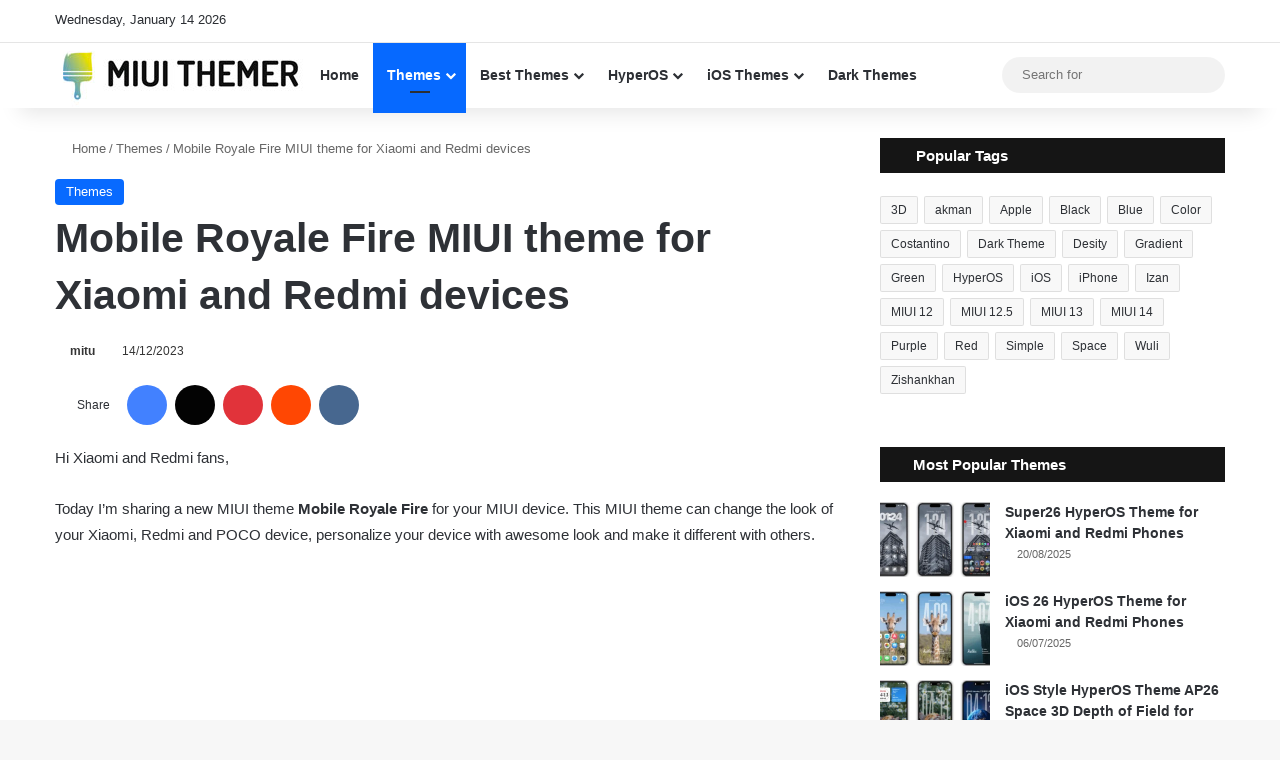

--- FILE ---
content_type: text/html; charset=UTF-8
request_url: https://www.miuithemer.com/themes/mobile-royale-fire-miui-theme-for-xiaomi-and-redmi-devices/
body_size: 29240
content:
<!DOCTYPE html>
<html lang="en-US" class="" data-skin="light">
<head><meta charset="UTF-8" /><script>if(navigator.userAgent.match(/MSIE|Internet Explorer/i)||navigator.userAgent.match(/Trident\/7\..*?rv:11/i)){var href=document.location.href;if(!href.match(/[?&]nowprocket/)){if(href.indexOf("?")==-1){if(href.indexOf("#")==-1){document.location.href=href+"?nowprocket=1"}else{document.location.href=href.replace("#","?nowprocket=1#")}}else{if(href.indexOf("#")==-1){document.location.href=href+"&nowprocket=1"}else{document.location.href=href.replace("#","&nowprocket=1#")}}}}</script><script>class RocketLazyLoadScripts{constructor(){this.v="1.2.5.1",this.triggerEvents=["keydown","mousedown","mousemove","touchmove","touchstart","touchend","wheel"],this.userEventHandler=this._triggerListener.bind(this),this.touchStartHandler=this._onTouchStart.bind(this),this.touchMoveHandler=this._onTouchMove.bind(this),this.touchEndHandler=this._onTouchEnd.bind(this),this.clickHandler=this._onClick.bind(this),this.interceptedClicks=[],this.interceptedClickListeners=[],this._interceptClickListeners(this),window.addEventListener("pageshow",e=>{this.persisted=e.persisted,this.everythingLoaded&&this._triggerLastFunctions()}),document.addEventListener("DOMContentLoaded",()=>{this._preconnect3rdParties()}),this.delayedScripts={normal:[],async:[],defer:[]},this.trash=[],this.allJQueries=[]}_addUserInteractionListener(e){if(document.hidden){e._triggerListener();return}this.triggerEvents.forEach(t=>window.addEventListener(t,e.userEventHandler,{passive:!0})),window.addEventListener("touchstart",e.touchStartHandler,{passive:!0}),window.addEventListener("mousedown",e.touchStartHandler),document.addEventListener("visibilitychange",e.userEventHandler)}_removeUserInteractionListener(){this.triggerEvents.forEach(e=>window.removeEventListener(e,this.userEventHandler,{passive:!0})),document.removeEventListener("visibilitychange",this.userEventHandler)}_onTouchStart(e){"HTML"!==e.target.tagName&&(window.addEventListener("touchend",this.touchEndHandler),window.addEventListener("mouseup",this.touchEndHandler),window.addEventListener("touchmove",this.touchMoveHandler,{passive:!0}),window.addEventListener("mousemove",this.touchMoveHandler),e.target.addEventListener("click",this.clickHandler),this._disableOtherEventListeners(e.target,!0),this._renameDOMAttribute(e.target,"onclick","rocket-onclick"),this._pendingClickStarted())}_onTouchMove(e){window.removeEventListener("touchend",this.touchEndHandler),window.removeEventListener("mouseup",this.touchEndHandler),window.removeEventListener("touchmove",this.touchMoveHandler,{passive:!0}),window.removeEventListener("mousemove",this.touchMoveHandler),e.target.removeEventListener("click",this.clickHandler),this._disableOtherEventListeners(e.target,!1),this._renameDOMAttribute(e.target,"rocket-onclick","onclick"),this._pendingClickFinished()}_onTouchEnd(){window.removeEventListener("touchend",this.touchEndHandler),window.removeEventListener("mouseup",this.touchEndHandler),window.removeEventListener("touchmove",this.touchMoveHandler,{passive:!0}),window.removeEventListener("mousemove",this.touchMoveHandler)}_onClick(e){e.target.removeEventListener("click",this.clickHandler),this._disableOtherEventListeners(e.target,!1),this._renameDOMAttribute(e.target,"rocket-onclick","onclick"),this.interceptedClicks.push(e),e.preventDefault(),e.stopPropagation(),e.stopImmediatePropagation(),this._pendingClickFinished()}_replayClicks(){window.removeEventListener("touchstart",this.touchStartHandler,{passive:!0}),window.removeEventListener("mousedown",this.touchStartHandler),this.interceptedClicks.forEach(e=>{e.target.dispatchEvent(new MouseEvent("click",{view:e.view,bubbles:!0,cancelable:!0}))})}_interceptClickListeners(e){EventTarget.prototype.addEventListenerBase=EventTarget.prototype.addEventListener,EventTarget.prototype.addEventListener=function(t,i,r){"click"!==t||e.windowLoaded||i===e.clickHandler||e.interceptedClickListeners.push({target:this,func:i,options:r}),(this||window).addEventListenerBase(t,i,r)}}_disableOtherEventListeners(e,t){this.interceptedClickListeners.forEach(i=>{i.target===e&&(t?e.removeEventListener("click",i.func,i.options):e.addEventListener("click",i.func,i.options))}),e.parentNode!==document.documentElement&&this._disableOtherEventListeners(e.parentNode,t)}_waitForPendingClicks(){return new Promise(e=>{this._isClickPending?this._pendingClickFinished=e:e()})}_pendingClickStarted(){this._isClickPending=!0}_pendingClickFinished(){this._isClickPending=!1}_renameDOMAttribute(e,t,i){e.hasAttribute&&e.hasAttribute(t)&&(event.target.setAttribute(i,event.target.getAttribute(t)),event.target.removeAttribute(t))}_triggerListener(){this._removeUserInteractionListener(this),"loading"===document.readyState?document.addEventListener("DOMContentLoaded",this._loadEverythingNow.bind(this)):this._loadEverythingNow()}_preconnect3rdParties(){let e=[];document.querySelectorAll("script[type=rocketlazyloadscript][data-rocket-src]").forEach(t=>{let i=t.getAttribute("data-rocket-src");if(i&&0!==i.indexOf("data:")){0===i.indexOf("//")&&(i=location.protocol+i);try{let r=new URL(i).origin;r!==location.origin&&e.push({src:r,crossOrigin:t.crossOrigin||"module"===t.getAttribute("data-rocket-type")})}catch(n){}}}),e=[...new Map(e.map(e=>[JSON.stringify(e),e])).values()],this._batchInjectResourceHints(e,"preconnect")}async _loadEverythingNow(){this.lastBreath=Date.now(),this._delayEventListeners(this),this._delayJQueryReady(this),this._handleDocumentWrite(),this._registerAllDelayedScripts(),this._preloadAllScripts(),await this._loadScriptsFromList(this.delayedScripts.normal),await this._loadScriptsFromList(this.delayedScripts.defer),await this._loadScriptsFromList(this.delayedScripts.async);try{await this._triggerDOMContentLoaded(),await this._pendingWebpackRequests(this),await this._triggerWindowLoad()}catch(e){console.error(e)}window.dispatchEvent(new Event("rocket-allScriptsLoaded")),this.everythingLoaded=!0,this._waitForPendingClicks().then(()=>{this._replayClicks()}),this._emptyTrash()}_registerAllDelayedScripts(){document.querySelectorAll("script[type=rocketlazyloadscript]").forEach(e=>{e.hasAttribute("data-rocket-src")?e.hasAttribute("async")&&!1!==e.async?this.delayedScripts.async.push(e):e.hasAttribute("defer")&&!1!==e.defer||"module"===e.getAttribute("data-rocket-type")?this.delayedScripts.defer.push(e):this.delayedScripts.normal.push(e):this.delayedScripts.normal.push(e)})}async _transformScript(e){if(await this._littleBreath(),!0===e.noModule&&"noModule"in HTMLScriptElement.prototype){e.setAttribute("data-rocket-status","skipped");return}return new Promise(t=>{let i;function r(){(i||e).setAttribute("data-rocket-status","executed"),t()}try{if(navigator.userAgent.indexOf("Firefox/")>0||""===navigator.vendor)i=document.createElement("script"),[...e.attributes].forEach(e=>{let t=e.nodeName;"type"!==t&&("data-rocket-type"===t&&(t="type"),"data-rocket-src"===t&&(t="src"),i.setAttribute(t,e.nodeValue))}),e.text&&(i.text=e.text),i.hasAttribute("src")?(i.addEventListener("load",r),i.addEventListener("error",function(){i.setAttribute("data-rocket-status","failed"),t()}),setTimeout(()=>{i.isConnected||t()},1)):(i.text=e.text,r()),e.parentNode.replaceChild(i,e);else{let n=e.getAttribute("data-rocket-type"),s=e.getAttribute("data-rocket-src");n?(e.type=n,e.removeAttribute("data-rocket-type")):e.removeAttribute("type"),e.addEventListener("load",r),e.addEventListener("error",function(){e.setAttribute("data-rocket-status","failed"),t()}),s?(e.removeAttribute("data-rocket-src"),e.src=s):e.src="data:text/javascript;base64,"+window.btoa(unescape(encodeURIComponent(e.text)))}}catch(a){e.setAttribute("data-rocket-status","failed"),t()}})}async _loadScriptsFromList(e){let t=e.shift();return t&&t.isConnected?(await this._transformScript(t),this._loadScriptsFromList(e)):Promise.resolve()}_preloadAllScripts(){this._batchInjectResourceHints([...this.delayedScripts.normal,...this.delayedScripts.defer,...this.delayedScripts.async],"preload")}_batchInjectResourceHints(e,t){var i=document.createDocumentFragment();e.forEach(e=>{let r=e.getAttribute&&e.getAttribute("data-rocket-src")||e.src;if(r){let n=document.createElement("link");n.href=r,n.rel=t,"preconnect"!==t&&(n.as="script"),e.getAttribute&&"module"===e.getAttribute("data-rocket-type")&&(n.crossOrigin=!0),e.crossOrigin&&(n.crossOrigin=e.crossOrigin),e.integrity&&(n.integrity=e.integrity),i.appendChild(n),this.trash.push(n)}}),document.head.appendChild(i)}_delayEventListeners(e){let t={};function i(i,r){return t[r].eventsToRewrite.indexOf(i)>=0&&!e.everythingLoaded?"rocket-"+i:i}function r(e,r){var n;!t[n=e]&&(t[n]={originalFunctions:{add:n.addEventListener,remove:n.removeEventListener},eventsToRewrite:[]},n.addEventListener=function(){arguments[0]=i(arguments[0],n),t[n].originalFunctions.add.apply(n,arguments)},n.removeEventListener=function(){arguments[0]=i(arguments[0],n),t[n].originalFunctions.remove.apply(n,arguments)}),t[e].eventsToRewrite.push(r)}function n(t,i){let r=t[i];t[i]=null,Object.defineProperty(t,i,{get:()=>r||function(){},set(n){e.everythingLoaded?r=n:t["rocket"+i]=r=n}})}r(document,"DOMContentLoaded"),r(window,"DOMContentLoaded"),r(window,"load"),r(window,"pageshow"),r(document,"readystatechange"),n(document,"onreadystatechange"),n(window,"onload"),n(window,"onpageshow")}_delayJQueryReady(e){let t;function i(t){return e.everythingLoaded?t:t.split(" ").map(e=>"load"===e||0===e.indexOf("load.")?"rocket-jquery-load":e).join(" ")}function r(r){if(r&&r.fn&&!e.allJQueries.includes(r)){r.fn.ready=r.fn.init.prototype.ready=function(t){return e.domReadyFired?t.bind(document)(r):document.addEventListener("rocket-DOMContentLoaded",()=>t.bind(document)(r)),r([])};let n=r.fn.on;r.fn.on=r.fn.init.prototype.on=function(){return this[0]===window&&("string"==typeof arguments[0]||arguments[0]instanceof String?arguments[0]=i(arguments[0]):"object"==typeof arguments[0]&&Object.keys(arguments[0]).forEach(e=>{let t=arguments[0][e];delete arguments[0][e],arguments[0][i(e)]=t})),n.apply(this,arguments),this},e.allJQueries.push(r)}t=r}r(window.jQuery),Object.defineProperty(window,"jQuery",{get:()=>t,set(e){r(e)}})}async _pendingWebpackRequests(e){let t=document.querySelector("script[data-webpack]");async function i(){return new Promise(e=>{t.addEventListener("load",e),t.addEventListener("error",e)})}t&&(await i(),await e._requestAnimFrame(),await e._pendingWebpackRequests(e))}async _triggerDOMContentLoaded(){this.domReadyFired=!0,await this._littleBreath(),document.dispatchEvent(new Event("rocket-readystatechange")),await this._littleBreath(),document.rocketonreadystatechange&&document.rocketonreadystatechange(),await this._littleBreath(),document.dispatchEvent(new Event("rocket-DOMContentLoaded")),await this._littleBreath(),window.dispatchEvent(new Event("rocket-DOMContentLoaded"))}async _triggerWindowLoad(){await this._littleBreath(),document.dispatchEvent(new Event("rocket-readystatechange")),await this._littleBreath(),document.rocketonreadystatechange&&document.rocketonreadystatechange(),await this._littleBreath(),window.dispatchEvent(new Event("rocket-load")),await this._littleBreath(),window.rocketonload&&window.rocketonload(),await this._littleBreath(),this.allJQueries.forEach(e=>e(window).trigger("rocket-jquery-load")),await this._littleBreath();let e=new Event("rocket-pageshow");e.persisted=this.persisted,window.dispatchEvent(e),await this._littleBreath(),window.rocketonpageshow&&window.rocketonpageshow({persisted:this.persisted}),this.windowLoaded=!0}_triggerLastFunctions(){document.onreadystatechange&&document.onreadystatechange(),window.onload&&window.onload(),window.onpageshow&&window.onpageshow({persisted:this.persisted})}_handleDocumentWrite(){let e=new Map;document.write=document.writeln=function(t){let i=document.currentScript;i||console.error("WPRocket unable to document.write this: "+t);let r=document.createRange(),n=i.parentElement,s=e.get(i);void 0===s&&(s=i.nextSibling,e.set(i,s));let a=document.createDocumentFragment();r.setStart(a,0),a.appendChild(r.createContextualFragment(t)),n.insertBefore(a,s)}}async _littleBreath(){Date.now()-this.lastBreath>45&&(await this._requestAnimFrame(),this.lastBreath=Date.now())}async _requestAnimFrame(){return document.hidden?new Promise(e=>setTimeout(e)):new Promise(e=>requestAnimationFrame(e))}_emptyTrash(){this.trash.forEach(e=>e.remove())}static run(){let e=new RocketLazyLoadScripts;e._addUserInteractionListener(e)}}RocketLazyLoadScripts.run();</script>
	
	<link rel="profile" href="https://gmpg.org/xfn/11" />
	
<meta http-equiv='x-dns-prefetch-control' content='on'>
<link rel='dns-prefetch' href='//cdnjs.cloudflare.com' />
<link rel='dns-prefetch' href='//ajax.googleapis.com' />
<link rel='dns-prefetch' href='//fonts.googleapis.com' />
<link rel='dns-prefetch' href='//fonts.gstatic.com' />
<link rel='dns-prefetch' href='//s.gravatar.com' />
<link rel='dns-prefetch' href='//www.google-analytics.com' />
<link rel='preload' as='image' href='https://www.miuithemer.com/wp-content/uploads/2022/07/Mobile-Royale-Fire-1-780x470.webp'>
<link rel='preload' as='script' href='https://ajax.googleapis.com/ajax/libs/webfont/1/webfont.js'>
<meta name='robots' content='index, follow, max-image-preview:large, max-snippet:-1, max-video-preview:-1' />
	<style>img:is([sizes="auto" i], [sizes^="auto," i]) { contain-intrinsic-size: 3000px 1500px }</style>
	
	<!-- This site is optimized with the Yoast SEO Premium plugin v21.7 (Yoast SEO v21.7) - https://yoast.com/wordpress/plugins/seo/ -->
	<title>Mobile Royale Fire MIUI theme for Xiaomi and Redmi devices - MIUI Themer</title>
	<meta name="description" content="Download MIUI 13/12.5/12 theme Mobile Royale Fire mtz file for your Xiaomi and Redmi phones with awesome look and feelings." />
	<link rel="canonical" href="https://www.miuithemer.com/themes/mobile-royale-fire-miui-theme-for-xiaomi-and-redmi-devices/" />
	<meta property="og:locale" content="en_US" />
	<meta property="og:type" content="article" />
	<meta property="og:title" content="Mobile Royale Fire MIUI theme for Xiaomi and Redmi devices" />
	<meta property="og:description" content="Download MIUI 13/12.5/12 theme Mobile Royale Fire mtz file for your Xiaomi and Redmi phones with awesome look and feelings." />
	<meta property="og:url" content="https://www.miuithemer.com/themes/mobile-royale-fire-miui-theme-for-xiaomi-and-redmi-devices/" />
	<meta property="og:site_name" content="MIUI Themer" />
	<meta property="article:published_time" content="2022-07-12T01:40:27+00:00" />
	<meta property="article:modified_time" content="2023-12-14T13:32:00+00:00" />
	<meta property="og:image" content="https://www.miuithemer.com/wp-content/uploads/2022/07/Mobile-Royale-Fire-1.webp" />
	<meta property="og:image:width" content="1280" />
	<meta property="og:image:height" content="720" />
	<meta property="og:image:type" content="image/webp" />
	<meta name="author" content="mitu" />
	<meta name="twitter:card" content="summary_large_image" />
	<meta name="twitter:creator" content="@miui_themer" />
	<meta name="twitter:site" content="@miui_themer" />
	<script type="application/ld+json" class="yoast-schema-graph">{"@context":"https://schema.org","@graph":[{"@type":"Article","@id":"https://www.miuithemer.com/themes/mobile-royale-fire-miui-theme-for-xiaomi-and-redmi-devices/#article","isPartOf":{"@id":"https://www.miuithemer.com/themes/mobile-royale-fire-miui-theme-for-xiaomi-and-redmi-devices/"},"author":{"name":"mitu","@id":"https://www.miuithemer.com/#/schema/person/d6f9567df99e823960dd0cc3a296dae2"},"headline":"Mobile Royale Fire MIUI theme for Xiaomi and Redmi devices","datePublished":"2022-07-12T01:40:27+00:00","dateModified":"2023-12-14T13:32:00+00:00","mainEntityOfPage":{"@id":"https://www.miuithemer.com/themes/mobile-royale-fire-miui-theme-for-xiaomi-and-redmi-devices/"},"wordCount":162,"commentCount":0,"publisher":{"@id":"https://www.miuithemer.com/#organization"},"image":{"@id":"https://www.miuithemer.com/themes/mobile-royale-fire-miui-theme-for-xiaomi-and-redmi-devices/#primaryimage"},"thumbnailUrl":"https://www.miuithemer.com/wp-content/uploads/2022/07/Mobile-Royale-Fire-1.webp","keywords":["Ankur Tiwary","MIUI 12","MIUI 12.5","MIUI 13"],"articleSection":["Themes"],"inLanguage":"en-US","potentialAction":[{"@type":"CommentAction","name":"Comment","target":["https://www.miuithemer.com/themes/mobile-royale-fire-miui-theme-for-xiaomi-and-redmi-devices/#respond"]}]},{"@type":"WebPage","@id":"https://www.miuithemer.com/themes/mobile-royale-fire-miui-theme-for-xiaomi-and-redmi-devices/","url":"https://www.miuithemer.com/themes/mobile-royale-fire-miui-theme-for-xiaomi-and-redmi-devices/","name":"Mobile Royale Fire MIUI theme for Xiaomi and Redmi devices - MIUI Themer","isPartOf":{"@id":"https://www.miuithemer.com/#website"},"primaryImageOfPage":{"@id":"https://www.miuithemer.com/themes/mobile-royale-fire-miui-theme-for-xiaomi-and-redmi-devices/#primaryimage"},"image":{"@id":"https://www.miuithemer.com/themes/mobile-royale-fire-miui-theme-for-xiaomi-and-redmi-devices/#primaryimage"},"thumbnailUrl":"https://www.miuithemer.com/wp-content/uploads/2022/07/Mobile-Royale-Fire-1.webp","datePublished":"2022-07-12T01:40:27+00:00","dateModified":"2023-12-14T13:32:00+00:00","description":"Download MIUI 13/12.5/12 theme Mobile Royale Fire mtz file for your Xiaomi and Redmi phones with awesome look and feelings.","breadcrumb":{"@id":"https://www.miuithemer.com/themes/mobile-royale-fire-miui-theme-for-xiaomi-and-redmi-devices/#breadcrumb"},"inLanguage":"en-US","potentialAction":[{"@type":"ReadAction","target":["https://www.miuithemer.com/themes/mobile-royale-fire-miui-theme-for-xiaomi-and-redmi-devices/"]}]},{"@type":"ImageObject","inLanguage":"en-US","@id":"https://www.miuithemer.com/themes/mobile-royale-fire-miui-theme-for-xiaomi-and-redmi-devices/#primaryimage","url":"https://www.miuithemer.com/wp-content/uploads/2022/07/Mobile-Royale-Fire-1.webp","contentUrl":"https://www.miuithemer.com/wp-content/uploads/2022/07/Mobile-Royale-Fire-1.webp","width":1280,"height":720,"caption":"Mobile Royale Fire MIUI Theme"},{"@type":"BreadcrumbList","@id":"https://www.miuithemer.com/themes/mobile-royale-fire-miui-theme-for-xiaomi-and-redmi-devices/#breadcrumb","itemListElement":[{"@type":"ListItem","position":1,"name":"Home","item":"https://www.miuithemer.com/"},{"@type":"ListItem","position":2,"name":"Mobile Royale Fire MIUI theme for Xiaomi and Redmi devices"}]},{"@type":"WebSite","@id":"https://www.miuithemer.com/#website","url":"https://www.miuithemer.com/","name":"MIUI Themer","description":"MIUI themes - theme for Xiaomi, Xiaomi themes collections for your Xiaomi MIUI phones","publisher":{"@id":"https://www.miuithemer.com/#organization"},"potentialAction":[{"@type":"SearchAction","target":{"@type":"EntryPoint","urlTemplate":"https://www.miuithemer.com/?s={search_term_string}"},"query-input":"required name=search_term_string"}],"inLanguage":"en-US"},{"@type":"Organization","@id":"https://www.miuithemer.com/#organization","name":"MIUI Themer","url":"https://www.miuithemer.com/","logo":{"@type":"ImageObject","inLanguage":"en-US","@id":"https://www.miuithemer.com/#/schema/logo/image/","url":"https://www.miuithemer.com/wp-content/uploads/2021/09/logo.jpg","contentUrl":"https://www.miuithemer.com/wp-content/uploads/2021/09/logo.jpg","width":251,"height":49,"caption":"MIUI Themer"},"image":{"@id":"https://www.miuithemer.com/#/schema/logo/image/"},"sameAs":["https://twitter.com/miui_themer","https://www.instagram.com/miui_themer/","https://www.pinterest.com/miuithemer/","https://t.me/miuithemer"]},{"@type":"Person","@id":"https://www.miuithemer.com/#/schema/person/d6f9567df99e823960dd0cc3a296dae2","name":"mitu","sameAs":["https://www.miuithemer.com"]}]}</script>
	<!-- / Yoast SEO Premium plugin. -->


<link rel='dns-prefetch' href='//www.googletagmanager.com' />
<link rel='dns-prefetch' href='//fonts.googleapis.com' />
<link rel='dns-prefetch' href='//pagead2.googlesyndication.com' />

<link rel="alternate" type="application/rss+xml" title="MIUI Themer &raquo; Feed" href="https://www.miuithemer.com/feed/" />

		<style type="text/css">
			:root{				
			--tie-preset-gradient-1: linear-gradient(135deg, rgba(6, 147, 227, 1) 0%, rgb(155, 81, 224) 100%);
			--tie-preset-gradient-2: linear-gradient(135deg, rgb(122, 220, 180) 0%, rgb(0, 208, 130) 100%);
			--tie-preset-gradient-3: linear-gradient(135deg, rgba(252, 185, 0, 1) 0%, rgba(255, 105, 0, 1) 100%);
			--tie-preset-gradient-4: linear-gradient(135deg, rgba(255, 105, 0, 1) 0%, rgb(207, 46, 46) 100%);
			--tie-preset-gradient-5: linear-gradient(135deg, rgb(238, 238, 238) 0%, rgb(169, 184, 195) 100%);
			--tie-preset-gradient-6: linear-gradient(135deg, rgb(74, 234, 220) 0%, rgb(151, 120, 209) 20%, rgb(207, 42, 186) 40%, rgb(238, 44, 130) 60%, rgb(251, 105, 98) 80%, rgb(254, 248, 76) 100%);
			--tie-preset-gradient-7: linear-gradient(135deg, rgb(255, 206, 236) 0%, rgb(152, 150, 240) 100%);
			--tie-preset-gradient-8: linear-gradient(135deg, rgb(254, 205, 165) 0%, rgb(254, 45, 45) 50%, rgb(107, 0, 62) 100%);
			--tie-preset-gradient-9: linear-gradient(135deg, rgb(255, 203, 112) 0%, rgb(199, 81, 192) 50%, rgb(65, 88, 208) 100%);
			--tie-preset-gradient-10: linear-gradient(135deg, rgb(255, 245, 203) 0%, rgb(182, 227, 212) 50%, rgb(51, 167, 181) 100%);
			--tie-preset-gradient-11: linear-gradient(135deg, rgb(202, 248, 128) 0%, rgb(113, 206, 126) 100%);
			--tie-preset-gradient-12: linear-gradient(135deg, rgb(2, 3, 129) 0%, rgb(40, 116, 252) 100%);
			--tie-preset-gradient-13: linear-gradient(135deg, #4D34FA, #ad34fa);
			--tie-preset-gradient-14: linear-gradient(135deg, #0057FF, #31B5FF);
			--tie-preset-gradient-15: linear-gradient(135deg, #FF007A, #FF81BD);
			--tie-preset-gradient-16: linear-gradient(135deg, #14111E, #4B4462);
			--tie-preset-gradient-17: linear-gradient(135deg, #F32758, #FFC581);

			
					--main-nav-background: #FFFFFF;
					--main-nav-secondry-background: rgba(0,0,0,0.03);
					--main-nav-primary-color: #0088ff;
					--main-nav-contrast-primary-color: #FFFFFF;
					--main-nav-text-color: #2c2f34;
					--main-nav-secondry-text-color: rgba(0,0,0,0.5);
					--main-nav-main-border-color: rgba(0,0,0,0.1);
					--main-nav-secondry-border-color: rgba(0,0,0,0.08);
				
			}
		</style>
	<meta name="viewport" content="width=device-width, initial-scale=1.0" /><script type="rocketlazyloadscript" data-rocket-type="text/javascript">
/* <![CDATA[ */
window._wpemojiSettings = {"baseUrl":"https:\/\/s.w.org\/images\/core\/emoji\/16.0.1\/72x72\/","ext":".png","svgUrl":"https:\/\/s.w.org\/images\/core\/emoji\/16.0.1\/svg\/","svgExt":".svg","source":{"concatemoji":"https:\/\/www.miuithemer.com\/wp-includes\/js\/wp-emoji-release.min.js?ver=6.8.3"}};
/*! This file is auto-generated */
!function(s,n){var o,i,e;function c(e){try{var t={supportTests:e,timestamp:(new Date).valueOf()};sessionStorage.setItem(o,JSON.stringify(t))}catch(e){}}function p(e,t,n){e.clearRect(0,0,e.canvas.width,e.canvas.height),e.fillText(t,0,0);var t=new Uint32Array(e.getImageData(0,0,e.canvas.width,e.canvas.height).data),a=(e.clearRect(0,0,e.canvas.width,e.canvas.height),e.fillText(n,0,0),new Uint32Array(e.getImageData(0,0,e.canvas.width,e.canvas.height).data));return t.every(function(e,t){return e===a[t]})}function u(e,t){e.clearRect(0,0,e.canvas.width,e.canvas.height),e.fillText(t,0,0);for(var n=e.getImageData(16,16,1,1),a=0;a<n.data.length;a++)if(0!==n.data[a])return!1;return!0}function f(e,t,n,a){switch(t){case"flag":return n(e,"\ud83c\udff3\ufe0f\u200d\u26a7\ufe0f","\ud83c\udff3\ufe0f\u200b\u26a7\ufe0f")?!1:!n(e,"\ud83c\udde8\ud83c\uddf6","\ud83c\udde8\u200b\ud83c\uddf6")&&!n(e,"\ud83c\udff4\udb40\udc67\udb40\udc62\udb40\udc65\udb40\udc6e\udb40\udc67\udb40\udc7f","\ud83c\udff4\u200b\udb40\udc67\u200b\udb40\udc62\u200b\udb40\udc65\u200b\udb40\udc6e\u200b\udb40\udc67\u200b\udb40\udc7f");case"emoji":return!a(e,"\ud83e\udedf")}return!1}function g(e,t,n,a){var r="undefined"!=typeof WorkerGlobalScope&&self instanceof WorkerGlobalScope?new OffscreenCanvas(300,150):s.createElement("canvas"),o=r.getContext("2d",{willReadFrequently:!0}),i=(o.textBaseline="top",o.font="600 32px Arial",{});return e.forEach(function(e){i[e]=t(o,e,n,a)}),i}function t(e){var t=s.createElement("script");t.src=e,t.defer=!0,s.head.appendChild(t)}"undefined"!=typeof Promise&&(o="wpEmojiSettingsSupports",i=["flag","emoji"],n.supports={everything:!0,everythingExceptFlag:!0},e=new Promise(function(e){s.addEventListener("DOMContentLoaded",e,{once:!0})}),new Promise(function(t){var n=function(){try{var e=JSON.parse(sessionStorage.getItem(o));if("object"==typeof e&&"number"==typeof e.timestamp&&(new Date).valueOf()<e.timestamp+604800&&"object"==typeof e.supportTests)return e.supportTests}catch(e){}return null}();if(!n){if("undefined"!=typeof Worker&&"undefined"!=typeof OffscreenCanvas&&"undefined"!=typeof URL&&URL.createObjectURL&&"undefined"!=typeof Blob)try{var e="postMessage("+g.toString()+"("+[JSON.stringify(i),f.toString(),p.toString(),u.toString()].join(",")+"));",a=new Blob([e],{type:"text/javascript"}),r=new Worker(URL.createObjectURL(a),{name:"wpTestEmojiSupports"});return void(r.onmessage=function(e){c(n=e.data),r.terminate(),t(n)})}catch(e){}c(n=g(i,f,p,u))}t(n)}).then(function(e){for(var t in e)n.supports[t]=e[t],n.supports.everything=n.supports.everything&&n.supports[t],"flag"!==t&&(n.supports.everythingExceptFlag=n.supports.everythingExceptFlag&&n.supports[t]);n.supports.everythingExceptFlag=n.supports.everythingExceptFlag&&!n.supports.flag,n.DOMReady=!1,n.readyCallback=function(){n.DOMReady=!0}}).then(function(){return e}).then(function(){var e;n.supports.everything||(n.readyCallback(),(e=n.source||{}).concatemoji?t(e.concatemoji):e.wpemoji&&e.twemoji&&(t(e.twemoji),t(e.wpemoji)))}))}((window,document),window._wpemojiSettings);
/* ]]> */
</script>
<link data-minify="1" rel='stylesheet' id='reusablec-block-css-css' href='https://www.miuithemer.com/wp-content/cache/min/1/wp-content/plugins/reusable-content-blocks/includes/css/reusablec-block.css?ver=1768395301' type='text/css' media='all' />
<style id='wp-emoji-styles-inline-css' type='text/css'>

	img.wp-smiley, img.emoji {
		display: inline !important;
		border: none !important;
		box-shadow: none !important;
		height: 1em !important;
		width: 1em !important;
		margin: 0 0.07em !important;
		vertical-align: -0.1em !important;
		background: none !important;
		padding: 0 !important;
	}
</style>
<link rel='stylesheet' id='wp-block-library-css' href='https://www.miuithemer.com/wp-includes/css/dist/block-library/style.min.css?ver=6.8.3' type='text/css' media='all' />
<style id='wp-block-library-theme-inline-css' type='text/css'>
.wp-block-audio :where(figcaption){color:#555;font-size:13px;text-align:center}.is-dark-theme .wp-block-audio :where(figcaption){color:#ffffffa6}.wp-block-audio{margin:0 0 1em}.wp-block-code{border:1px solid #ccc;border-radius:4px;font-family:Menlo,Consolas,monaco,monospace;padding:.8em 1em}.wp-block-embed :where(figcaption){color:#555;font-size:13px;text-align:center}.is-dark-theme .wp-block-embed :where(figcaption){color:#ffffffa6}.wp-block-embed{margin:0 0 1em}.blocks-gallery-caption{color:#555;font-size:13px;text-align:center}.is-dark-theme .blocks-gallery-caption{color:#ffffffa6}:root :where(.wp-block-image figcaption){color:#555;font-size:13px;text-align:center}.is-dark-theme :root :where(.wp-block-image figcaption){color:#ffffffa6}.wp-block-image{margin:0 0 1em}.wp-block-pullquote{border-bottom:4px solid;border-top:4px solid;color:currentColor;margin-bottom:1.75em}.wp-block-pullquote cite,.wp-block-pullquote footer,.wp-block-pullquote__citation{color:currentColor;font-size:.8125em;font-style:normal;text-transform:uppercase}.wp-block-quote{border-left:.25em solid;margin:0 0 1.75em;padding-left:1em}.wp-block-quote cite,.wp-block-quote footer{color:currentColor;font-size:.8125em;font-style:normal;position:relative}.wp-block-quote:where(.has-text-align-right){border-left:none;border-right:.25em solid;padding-left:0;padding-right:1em}.wp-block-quote:where(.has-text-align-center){border:none;padding-left:0}.wp-block-quote.is-large,.wp-block-quote.is-style-large,.wp-block-quote:where(.is-style-plain){border:none}.wp-block-search .wp-block-search__label{font-weight:700}.wp-block-search__button{border:1px solid #ccc;padding:.375em .625em}:where(.wp-block-group.has-background){padding:1.25em 2.375em}.wp-block-separator.has-css-opacity{opacity:.4}.wp-block-separator{border:none;border-bottom:2px solid;margin-left:auto;margin-right:auto}.wp-block-separator.has-alpha-channel-opacity{opacity:1}.wp-block-separator:not(.is-style-wide):not(.is-style-dots){width:100px}.wp-block-separator.has-background:not(.is-style-dots){border-bottom:none;height:1px}.wp-block-separator.has-background:not(.is-style-wide):not(.is-style-dots){height:2px}.wp-block-table{margin:0 0 1em}.wp-block-table td,.wp-block-table th{word-break:normal}.wp-block-table :where(figcaption){color:#555;font-size:13px;text-align:center}.is-dark-theme .wp-block-table :where(figcaption){color:#ffffffa6}.wp-block-video :where(figcaption){color:#555;font-size:13px;text-align:center}.is-dark-theme .wp-block-video :where(figcaption){color:#ffffffa6}.wp-block-video{margin:0 0 1em}:root :where(.wp-block-template-part.has-background){margin-bottom:0;margin-top:0;padding:1.25em 2.375em}
</style>
<style id='classic-theme-styles-inline-css' type='text/css'>
/*! This file is auto-generated */
.wp-block-button__link{color:#fff;background-color:#32373c;border-radius:9999px;box-shadow:none;text-decoration:none;padding:calc(.667em + 2px) calc(1.333em + 2px);font-size:1.125em}.wp-block-file__button{background:#32373c;color:#fff;text-decoration:none}
</style>
<style id='global-styles-inline-css' type='text/css'>
:root{--wp--preset--aspect-ratio--square: 1;--wp--preset--aspect-ratio--4-3: 4/3;--wp--preset--aspect-ratio--3-4: 3/4;--wp--preset--aspect-ratio--3-2: 3/2;--wp--preset--aspect-ratio--2-3: 2/3;--wp--preset--aspect-ratio--16-9: 16/9;--wp--preset--aspect-ratio--9-16: 9/16;--wp--preset--color--black: #000000;--wp--preset--color--cyan-bluish-gray: #abb8c3;--wp--preset--color--white: #ffffff;--wp--preset--color--pale-pink: #f78da7;--wp--preset--color--vivid-red: #cf2e2e;--wp--preset--color--luminous-vivid-orange: #ff6900;--wp--preset--color--luminous-vivid-amber: #fcb900;--wp--preset--color--light-green-cyan: #7bdcb5;--wp--preset--color--vivid-green-cyan: #00d084;--wp--preset--color--pale-cyan-blue: #8ed1fc;--wp--preset--color--vivid-cyan-blue: #0693e3;--wp--preset--color--vivid-purple: #9b51e0;--wp--preset--gradient--vivid-cyan-blue-to-vivid-purple: linear-gradient(135deg,rgba(6,147,227,1) 0%,rgb(155,81,224) 100%);--wp--preset--gradient--light-green-cyan-to-vivid-green-cyan: linear-gradient(135deg,rgb(122,220,180) 0%,rgb(0,208,130) 100%);--wp--preset--gradient--luminous-vivid-amber-to-luminous-vivid-orange: linear-gradient(135deg,rgba(252,185,0,1) 0%,rgba(255,105,0,1) 100%);--wp--preset--gradient--luminous-vivid-orange-to-vivid-red: linear-gradient(135deg,rgba(255,105,0,1) 0%,rgb(207,46,46) 100%);--wp--preset--gradient--very-light-gray-to-cyan-bluish-gray: linear-gradient(135deg,rgb(238,238,238) 0%,rgb(169,184,195) 100%);--wp--preset--gradient--cool-to-warm-spectrum: linear-gradient(135deg,rgb(74,234,220) 0%,rgb(151,120,209) 20%,rgb(207,42,186) 40%,rgb(238,44,130) 60%,rgb(251,105,98) 80%,rgb(254,248,76) 100%);--wp--preset--gradient--blush-light-purple: linear-gradient(135deg,rgb(255,206,236) 0%,rgb(152,150,240) 100%);--wp--preset--gradient--blush-bordeaux: linear-gradient(135deg,rgb(254,205,165) 0%,rgb(254,45,45) 50%,rgb(107,0,62) 100%);--wp--preset--gradient--luminous-dusk: linear-gradient(135deg,rgb(255,203,112) 0%,rgb(199,81,192) 50%,rgb(65,88,208) 100%);--wp--preset--gradient--pale-ocean: linear-gradient(135deg,rgb(255,245,203) 0%,rgb(182,227,212) 50%,rgb(51,167,181) 100%);--wp--preset--gradient--electric-grass: linear-gradient(135deg,rgb(202,248,128) 0%,rgb(113,206,126) 100%);--wp--preset--gradient--midnight: linear-gradient(135deg,rgb(2,3,129) 0%,rgb(40,116,252) 100%);--wp--preset--font-size--small: 13px;--wp--preset--font-size--medium: 20px;--wp--preset--font-size--large: 36px;--wp--preset--font-size--x-large: 42px;--wp--preset--spacing--20: 0.44rem;--wp--preset--spacing--30: 0.67rem;--wp--preset--spacing--40: 1rem;--wp--preset--spacing--50: 1.5rem;--wp--preset--spacing--60: 2.25rem;--wp--preset--spacing--70: 3.38rem;--wp--preset--spacing--80: 5.06rem;--wp--preset--shadow--natural: 6px 6px 9px rgba(0, 0, 0, 0.2);--wp--preset--shadow--deep: 12px 12px 50px rgba(0, 0, 0, 0.4);--wp--preset--shadow--sharp: 6px 6px 0px rgba(0, 0, 0, 0.2);--wp--preset--shadow--outlined: 6px 6px 0px -3px rgba(255, 255, 255, 1), 6px 6px rgba(0, 0, 0, 1);--wp--preset--shadow--crisp: 6px 6px 0px rgba(0, 0, 0, 1);}:where(.is-layout-flex){gap: 0.5em;}:where(.is-layout-grid){gap: 0.5em;}body .is-layout-flex{display: flex;}.is-layout-flex{flex-wrap: wrap;align-items: center;}.is-layout-flex > :is(*, div){margin: 0;}body .is-layout-grid{display: grid;}.is-layout-grid > :is(*, div){margin: 0;}:where(.wp-block-columns.is-layout-flex){gap: 2em;}:where(.wp-block-columns.is-layout-grid){gap: 2em;}:where(.wp-block-post-template.is-layout-flex){gap: 1.25em;}:where(.wp-block-post-template.is-layout-grid){gap: 1.25em;}.has-black-color{color: var(--wp--preset--color--black) !important;}.has-cyan-bluish-gray-color{color: var(--wp--preset--color--cyan-bluish-gray) !important;}.has-white-color{color: var(--wp--preset--color--white) !important;}.has-pale-pink-color{color: var(--wp--preset--color--pale-pink) !important;}.has-vivid-red-color{color: var(--wp--preset--color--vivid-red) !important;}.has-luminous-vivid-orange-color{color: var(--wp--preset--color--luminous-vivid-orange) !important;}.has-luminous-vivid-amber-color{color: var(--wp--preset--color--luminous-vivid-amber) !important;}.has-light-green-cyan-color{color: var(--wp--preset--color--light-green-cyan) !important;}.has-vivid-green-cyan-color{color: var(--wp--preset--color--vivid-green-cyan) !important;}.has-pale-cyan-blue-color{color: var(--wp--preset--color--pale-cyan-blue) !important;}.has-vivid-cyan-blue-color{color: var(--wp--preset--color--vivid-cyan-blue) !important;}.has-vivid-purple-color{color: var(--wp--preset--color--vivid-purple) !important;}.has-black-background-color{background-color: var(--wp--preset--color--black) !important;}.has-cyan-bluish-gray-background-color{background-color: var(--wp--preset--color--cyan-bluish-gray) !important;}.has-white-background-color{background-color: var(--wp--preset--color--white) !important;}.has-pale-pink-background-color{background-color: var(--wp--preset--color--pale-pink) !important;}.has-vivid-red-background-color{background-color: var(--wp--preset--color--vivid-red) !important;}.has-luminous-vivid-orange-background-color{background-color: var(--wp--preset--color--luminous-vivid-orange) !important;}.has-luminous-vivid-amber-background-color{background-color: var(--wp--preset--color--luminous-vivid-amber) !important;}.has-light-green-cyan-background-color{background-color: var(--wp--preset--color--light-green-cyan) !important;}.has-vivid-green-cyan-background-color{background-color: var(--wp--preset--color--vivid-green-cyan) !important;}.has-pale-cyan-blue-background-color{background-color: var(--wp--preset--color--pale-cyan-blue) !important;}.has-vivid-cyan-blue-background-color{background-color: var(--wp--preset--color--vivid-cyan-blue) !important;}.has-vivid-purple-background-color{background-color: var(--wp--preset--color--vivid-purple) !important;}.has-black-border-color{border-color: var(--wp--preset--color--black) !important;}.has-cyan-bluish-gray-border-color{border-color: var(--wp--preset--color--cyan-bluish-gray) !important;}.has-white-border-color{border-color: var(--wp--preset--color--white) !important;}.has-pale-pink-border-color{border-color: var(--wp--preset--color--pale-pink) !important;}.has-vivid-red-border-color{border-color: var(--wp--preset--color--vivid-red) !important;}.has-luminous-vivid-orange-border-color{border-color: var(--wp--preset--color--luminous-vivid-orange) !important;}.has-luminous-vivid-amber-border-color{border-color: var(--wp--preset--color--luminous-vivid-amber) !important;}.has-light-green-cyan-border-color{border-color: var(--wp--preset--color--light-green-cyan) !important;}.has-vivid-green-cyan-border-color{border-color: var(--wp--preset--color--vivid-green-cyan) !important;}.has-pale-cyan-blue-border-color{border-color: var(--wp--preset--color--pale-cyan-blue) !important;}.has-vivid-cyan-blue-border-color{border-color: var(--wp--preset--color--vivid-cyan-blue) !important;}.has-vivid-purple-border-color{border-color: var(--wp--preset--color--vivid-purple) !important;}.has-vivid-cyan-blue-to-vivid-purple-gradient-background{background: var(--wp--preset--gradient--vivid-cyan-blue-to-vivid-purple) !important;}.has-light-green-cyan-to-vivid-green-cyan-gradient-background{background: var(--wp--preset--gradient--light-green-cyan-to-vivid-green-cyan) !important;}.has-luminous-vivid-amber-to-luminous-vivid-orange-gradient-background{background: var(--wp--preset--gradient--luminous-vivid-amber-to-luminous-vivid-orange) !important;}.has-luminous-vivid-orange-to-vivid-red-gradient-background{background: var(--wp--preset--gradient--luminous-vivid-orange-to-vivid-red) !important;}.has-very-light-gray-to-cyan-bluish-gray-gradient-background{background: var(--wp--preset--gradient--very-light-gray-to-cyan-bluish-gray) !important;}.has-cool-to-warm-spectrum-gradient-background{background: var(--wp--preset--gradient--cool-to-warm-spectrum) !important;}.has-blush-light-purple-gradient-background{background: var(--wp--preset--gradient--blush-light-purple) !important;}.has-blush-bordeaux-gradient-background{background: var(--wp--preset--gradient--blush-bordeaux) !important;}.has-luminous-dusk-gradient-background{background: var(--wp--preset--gradient--luminous-dusk) !important;}.has-pale-ocean-gradient-background{background: var(--wp--preset--gradient--pale-ocean) !important;}.has-electric-grass-gradient-background{background: var(--wp--preset--gradient--electric-grass) !important;}.has-midnight-gradient-background{background: var(--wp--preset--gradient--midnight) !important;}.has-small-font-size{font-size: var(--wp--preset--font-size--small) !important;}.has-medium-font-size{font-size: var(--wp--preset--font-size--medium) !important;}.has-large-font-size{font-size: var(--wp--preset--font-size--large) !important;}.has-x-large-font-size{font-size: var(--wp--preset--font-size--x-large) !important;}
:where(.wp-block-post-template.is-layout-flex){gap: 1.25em;}:where(.wp-block-post-template.is-layout-grid){gap: 1.25em;}
:where(.wp-block-columns.is-layout-flex){gap: 2em;}:where(.wp-block-columns.is-layout-grid){gap: 2em;}
:root :where(.wp-block-pullquote){font-size: 1.5em;line-height: 1.6;}
</style>
<link rel='stylesheet' id='tie-css-base-css' href='https://www.miuithemer.com/wp-content/themes/jannah/assets/css/base.min.css?ver=7.1.1' type='text/css' media='all' />
<link rel='stylesheet' id='tie-css-styles-css' href='https://www.miuithemer.com/wp-content/cache/background-css/www.miuithemer.com/wp-content/themes/jannah/assets/css/style.min.css?ver=7.1.1&wpr_t=1768401248' type='text/css' media='all' />
<link rel='stylesheet' id='tie-css-widgets-css' href='https://www.miuithemer.com/wp-content/themes/jannah/assets/css/widgets.min.css?ver=7.1.1' type='text/css' media='all' />
<link data-minify="1" rel='stylesheet' id='tie-css-helpers-css' href='https://www.miuithemer.com/wp-content/cache/min/1/wp-content/themes/jannah/assets/css/helpers.min.css?ver=1768395301' type='text/css' media='all' />
<link data-minify="1" rel='stylesheet' id='tie-fontawesome5-css' href='https://www.miuithemer.com/wp-content/cache/min/1/wp-content/themes/jannah/assets/css/fontawesome.css?ver=1768395301' type='text/css' media='all' />
<link data-minify="1" rel='stylesheet' id='tie-css-ilightbox-css' href='https://www.miuithemer.com/wp-content/cache/background-css/www.miuithemer.com/wp-content/cache/min/1/wp-content/themes/jannah/assets/ilightbox/light-skin/skin.css?ver=1768395301&wpr_t=1768401248' type='text/css' media='all' />
<link rel='stylesheet' id='tie-css-shortcodes-css' href='https://www.miuithemer.com/wp-content/themes/jannah/assets/css/plugins/shortcodes.min.css?ver=7.1.1' type='text/css' media='all' />
<link rel='stylesheet' id='tie-css-single-css' href='https://www.miuithemer.com/wp-content/themes/jannah/assets/css/single.min.css?ver=7.1.1' type='text/css' media='all' />
<link rel='stylesheet' id='tie-css-print-css' href='https://www.miuithemer.com/wp-content/themes/jannah/assets/css/print.css?ver=7.1.1' type='text/css' media='print' />
<style id='tie-css-print-inline-css' type='text/css'>
.wf-active .logo-text,.wf-active h1,.wf-active h2,.wf-active h3,.wf-active h4,.wf-active h5,.wf-active h6,.wf-active .the-subtitle{font-family: 'Poppins';}#header-notification-bar{background: var( --tie-preset-gradient-13 );}#header-notification-bar{--tie-buttons-color: #FFFFFF;--tie-buttons-border-color: #FFFFFF;--tie-buttons-hover-color: #e1e1e1;--tie-buttons-hover-text: #000000;}#header-notification-bar{--tie-buttons-text: #000000;}
</style>
<style id='rocket-lazyload-inline-css' type='text/css'>
.rll-youtube-player{position:relative;padding-bottom:56.23%;height:0;overflow:hidden;max-width:100%;}.rll-youtube-player:focus-within{outline: 2px solid currentColor;outline-offset: 5px;}.rll-youtube-player iframe{position:absolute;top:0;left:0;width:100%;height:100%;z-index:100;background:0 0}.rll-youtube-player img{bottom:0;display:block;left:0;margin:auto;max-width:100%;width:100%;position:absolute;right:0;top:0;border:none;height:auto;-webkit-transition:.4s all;-moz-transition:.4s all;transition:.4s all}.rll-youtube-player img:hover{-webkit-filter:brightness(75%)}.rll-youtube-player .play{height:100%;width:100%;left:0;top:0;position:absolute;background:var(--wpr-bg-c3b1f354-2447-43a1-8b13-e49739bd38ed) no-repeat center;background-color: transparent !important;cursor:pointer;border:none;}
</style>
<script type="rocketlazyloadscript" data-rocket-type="text/javascript" data-rocket-src="https://www.miuithemer.com/wp-includes/js/jquery/jquery.min.js?ver=3.7.1" id="jquery-core-js" defer></script>
<script type="rocketlazyloadscript" data-rocket-type="text/javascript" data-rocket-src="https://www.miuithemer.com/wp-includes/js/jquery/jquery-migrate.min.js?ver=3.4.1" id="jquery-migrate-js" defer></script>
<script type="text/javascript" id="seo-automated-link-building-js-extra">
/* <![CDATA[ */
var seoAutomatedLinkBuilding = {"ajaxUrl":"https:\/\/www.miuithemer.com\/wp-admin\/admin-ajax.php"};
/* ]]> */
</script>
<script type="rocketlazyloadscript" data-minify="1" data-rocket-type="text/javascript" data-rocket-src="https://www.miuithemer.com/wp-content/cache/min/1/wp-content/plugins/seo-automated-link-building/js/seo-automated-link-building.js?ver=1768395301" id="seo-automated-link-building-js" defer></script>

<!-- Google tag (gtag.js) snippet added by Site Kit -->
<!-- Google Analytics snippet added by Site Kit -->
<script type="rocketlazyloadscript" data-rocket-type="text/javascript" data-rocket-src="https://www.googletagmanager.com/gtag/js?id=G-G9TTNVTK99" id="google_gtagjs-js" async></script>
<script type="rocketlazyloadscript" data-rocket-type="text/javascript" id="google_gtagjs-js-after">
/* <![CDATA[ */
window.dataLayer = window.dataLayer || [];function gtag(){dataLayer.push(arguments);}
gtag("set","linker",{"domains":["www.miuithemer.com"]});
gtag("js", new Date());
gtag("set", "developer_id.dZTNiMT", true);
gtag("config", "G-G9TTNVTK99", {"googlesitekit_post_date":"20220712"});
/* ]]> */
</script>
<link rel="https://api.w.org/" href="https://www.miuithemer.com/wp-json/" /><link rel="alternate" title="JSON" type="application/json" href="https://www.miuithemer.com/wp-json/wp/v2/posts/19031" /><link rel="EditURI" type="application/rsd+xml" title="RSD" href="https://www.miuithemer.com/xmlrpc.php?rsd" />
<meta name="generator" content="WordPress 6.8.3" />
<link rel='shortlink' href='https://www.miuithemer.com/?p=19031' />
<link rel="alternate" title="oEmbed (JSON)" type="application/json+oembed" href="https://www.miuithemer.com/wp-json/oembed/1.0/embed?url=https%3A%2F%2Fwww.miuithemer.com%2Fthemes%2Fmobile-royale-fire-miui-theme-for-xiaomi-and-redmi-devices%2F" />
<link rel="alternate" title="oEmbed (XML)" type="text/xml+oembed" href="https://www.miuithemer.com/wp-json/oembed/1.0/embed?url=https%3A%2F%2Fwww.miuithemer.com%2Fthemes%2Fmobile-royale-fire-miui-theme-for-xiaomi-and-redmi-devices%2F&#038;format=xml" />
<meta name="generator" content="Site Kit by Google 1.170.0" /><meta http-equiv="X-UA-Compatible" content="IE=edge">

<!-- Google AdSense meta tags added by Site Kit -->
<meta name="google-adsense-platform-account" content="ca-host-pub-2644536267352236">
<meta name="google-adsense-platform-domain" content="sitekit.withgoogle.com">
<!-- End Google AdSense meta tags added by Site Kit -->

<!-- Google AdSense snippet added by Site Kit -->
<script type="text/javascript" async="async" src="https://pagead2.googlesyndication.com/pagead/js/adsbygoogle.js?client=ca-pub-1506398610692774&amp;host=ca-host-pub-2644536267352236" crossorigin="anonymous"></script>

<!-- End Google AdSense snippet added by Site Kit -->
<link rel="icon" href="https://www.miuithemer.com/wp-content/uploads/2021/09/cropped-icon-32x32.png" sizes="32x32" />
<link rel="icon" href="https://www.miuithemer.com/wp-content/uploads/2021/09/cropped-icon-192x192.png" sizes="192x192" />
<link rel="apple-touch-icon" href="https://www.miuithemer.com/wp-content/uploads/2021/09/cropped-icon-180x180.png" />
<meta name="msapplication-TileImage" content="https://www.miuithemer.com/wp-content/uploads/2021/09/cropped-icon-270x270.png" />
<noscript><style id="rocket-lazyload-nojs-css">.rll-youtube-player, [data-lazy-src]{display:none !important;}</style></noscript><style id="wpr-lazyload-bg-container"></style><style id="wpr-lazyload-bg-exclusion"></style>
<noscript>
<style id="wpr-lazyload-bg-nostyle">pre{--wpr-bg-04f67bba-a876-4aeb-afab-430f0b223580: url('https://www.miuithemer.com/wp-content/themes/jannah/assets/images/code-bg.png');}.ilightbox-loader div{--wpr-bg-40bfca1d-e13f-465f-ae57-8639827562e0: url('https://www.miuithemer.com/wp-content/themes/jannah/assets/ilightbox/light-skin/preloader.gif');}.ilightbox-holder .ilightbox-container .ilightbox-caption{--wpr-bg-ca6fa147-c193-4237-8576-a6ac0ade4cf3: url('https://www.miuithemer.com/wp-content/themes/jannah/assets/ilightbox/light-skin/caption-bg.png');}.ilightbox-holder .ilightbox-container .ilightbox-social{--wpr-bg-92840b43-394d-4a52-a45f-a69d741b2097: url('https://www.miuithemer.com/wp-content/themes/jannah/assets/ilightbox/light-skin/caption-bg.png');}.ilightbox-holder .ilightbox-alert{--wpr-bg-a4f9f336-db61-4e59-bc13-b1fc76111c69: url('https://www.miuithemer.com/wp-content/themes/jannah/assets/ilightbox/light-skin/alert.png');}.ilightbox-toolbar a{--wpr-bg-b32b9fb1-10c5-40ac-9401-edf4d72b6b52: url('https://www.miuithemer.com/wp-content/themes/jannah/assets/ilightbox/light-skin/buttons.png');}.ilightbox-thumbnails .ilightbox-thumbnails-grid .ilightbox-thumbnail .ilightbox-thumbnail-video{--wpr-bg-d1439268-726d-4534-8809-d660c624f52b: url('https://www.miuithemer.com/wp-content/themes/jannah/assets/ilightbox/light-skin/thumb-overlay-play.png');}.ilightbox-button.ilightbox-next-button,.ilightbox-button.ilightbox-prev-button{--wpr-bg-fdf93247-26d2-4192-96d4-d8910afc2fe8: url('https://www.miuithemer.com/wp-content/themes/jannah/assets/ilightbox/light-skin/arrow-next-vertical-icon-64.png');}.isMobile .ilightbox-toolbar a.ilightbox-fullscreen{--wpr-bg-e9a610d6-ac2f-4285-aeda-3ec74ac9895f: url('https://www.miuithemer.com/wp-content/themes/jannah/assets/ilightbox/light-skin/fullscreen-icon-ie.png');}.isMobile .ilightbox-toolbar a.ilightbox-close{--wpr-bg-06119155-56c7-4c4b-a8d2-bd2cfd053278: url('https://www.miuithemer.com/wp-content/themes/jannah/assets/ilightbox/light-skin/x-mark-icon-ie.png');}.isMobile .ilightbox-toolbar a.ilightbox-next-button{--wpr-bg-4ce00b61-d2f4-415c-b303-ac5bbb71d23f: url('https://www.miuithemer.com/wp-content/themes/jannah/assets/ilightbox/light-skin/arrow-next-icon-ie.png');}.isMobile .ilightbox-toolbar a.ilightbox-prev-button{--wpr-bg-8cbc1696-3d82-4ab7-9b86-6af2ebcc49ec: url('https://www.miuithemer.com/wp-content/themes/jannah/assets/ilightbox/light-skin/arrow-prev-icon-ie.png');}.isMobile .ilightbox-toolbar a.ilightbox-play{--wpr-bg-3c8113be-5a77-4d64-baea-0c79e450b2f2: url('https://www.miuithemer.com/wp-content/themes/jannah/assets/ilightbox/light-skin/play-icon-ie.png');}.isMobile .ilightbox-toolbar a.ilightbox-pause{--wpr-bg-492ff34c-ea27-4cb9-9016-e4b472005f3b: url('https://www.miuithemer.com/wp-content/themes/jannah/assets/ilightbox/light-skin/pause-icon-ie.png');}.ilightbox-button.ilightbox-prev-button{--wpr-bg-18fc7fea-5ffc-4583-a6f3-2eeeceda7bfb: url('https://www.miuithemer.com/wp-content/themes/jannah/assets/ilightbox/light-skin/arrow-prev-vertical-icon-64.png');}.ilightbox-button.ilightbox-next-button.horizontal,.ilightbox-button.ilightbox-prev-button.horizontal{--wpr-bg-bd9bf492-ecf7-4180-81cd-77974ff5f382: url('https://www.miuithemer.com/wp-content/themes/jannah/assets/ilightbox/light-skin/arrow-next-icon-64.png');}.ilightbox-button.ilightbox-prev-button.horizontal{--wpr-bg-9d353112-52d0-4095-8651-4da6abc3b959: url('https://www.miuithemer.com/wp-content/themes/jannah/assets/ilightbox/light-skin/arrow-prev-icon-64.png');}.rll-youtube-player .play{--wpr-bg-c3b1f354-2447-43a1-8b13-e49739bd38ed: url('https://www.miuithemer.com/wp-content/plugins/wp-rocket/assets/img/youtube.png');}</style>
</noscript>
<script type="application/javascript">const rocket_pairs = [{"selector":"pre","style":"pre{--wpr-bg-04f67bba-a876-4aeb-afab-430f0b223580: url('https:\/\/www.miuithemer.com\/wp-content\/themes\/jannah\/assets\/images\/code-bg.png');}","hash":"04f67bba-a876-4aeb-afab-430f0b223580","url":"https:\/\/www.miuithemer.com\/wp-content\/themes\/jannah\/assets\/images\/code-bg.png"},{"selector":".ilightbox-loader div","style":".ilightbox-loader div{--wpr-bg-40bfca1d-e13f-465f-ae57-8639827562e0: url('https:\/\/www.miuithemer.com\/wp-content\/themes\/jannah\/assets\/ilightbox\/light-skin\/preloader.gif');}","hash":"40bfca1d-e13f-465f-ae57-8639827562e0","url":"https:\/\/www.miuithemer.com\/wp-content\/themes\/jannah\/assets\/ilightbox\/light-skin\/preloader.gif"},{"selector":".ilightbox-holder .ilightbox-container .ilightbox-caption","style":".ilightbox-holder .ilightbox-container .ilightbox-caption{--wpr-bg-ca6fa147-c193-4237-8576-a6ac0ade4cf3: url('https:\/\/www.miuithemer.com\/wp-content\/themes\/jannah\/assets\/ilightbox\/light-skin\/caption-bg.png');}","hash":"ca6fa147-c193-4237-8576-a6ac0ade4cf3","url":"https:\/\/www.miuithemer.com\/wp-content\/themes\/jannah\/assets\/ilightbox\/light-skin\/caption-bg.png"},{"selector":".ilightbox-holder .ilightbox-container .ilightbox-social","style":".ilightbox-holder .ilightbox-container .ilightbox-social{--wpr-bg-92840b43-394d-4a52-a45f-a69d741b2097: url('https:\/\/www.miuithemer.com\/wp-content\/themes\/jannah\/assets\/ilightbox\/light-skin\/caption-bg.png');}","hash":"92840b43-394d-4a52-a45f-a69d741b2097","url":"https:\/\/www.miuithemer.com\/wp-content\/themes\/jannah\/assets\/ilightbox\/light-skin\/caption-bg.png"},{"selector":".ilightbox-holder .ilightbox-alert","style":".ilightbox-holder .ilightbox-alert{--wpr-bg-a4f9f336-db61-4e59-bc13-b1fc76111c69: url('https:\/\/www.miuithemer.com\/wp-content\/themes\/jannah\/assets\/ilightbox\/light-skin\/alert.png');}","hash":"a4f9f336-db61-4e59-bc13-b1fc76111c69","url":"https:\/\/www.miuithemer.com\/wp-content\/themes\/jannah\/assets\/ilightbox\/light-skin\/alert.png"},{"selector":".ilightbox-toolbar a","style":".ilightbox-toolbar a{--wpr-bg-b32b9fb1-10c5-40ac-9401-edf4d72b6b52: url('https:\/\/www.miuithemer.com\/wp-content\/themes\/jannah\/assets\/ilightbox\/light-skin\/buttons.png');}","hash":"b32b9fb1-10c5-40ac-9401-edf4d72b6b52","url":"https:\/\/www.miuithemer.com\/wp-content\/themes\/jannah\/assets\/ilightbox\/light-skin\/buttons.png"},{"selector":".ilightbox-thumbnails .ilightbox-thumbnails-grid .ilightbox-thumbnail .ilightbox-thumbnail-video","style":".ilightbox-thumbnails .ilightbox-thumbnails-grid .ilightbox-thumbnail .ilightbox-thumbnail-video{--wpr-bg-d1439268-726d-4534-8809-d660c624f52b: url('https:\/\/www.miuithemer.com\/wp-content\/themes\/jannah\/assets\/ilightbox\/light-skin\/thumb-overlay-play.png');}","hash":"d1439268-726d-4534-8809-d660c624f52b","url":"https:\/\/www.miuithemer.com\/wp-content\/themes\/jannah\/assets\/ilightbox\/light-skin\/thumb-overlay-play.png"},{"selector":".ilightbox-button.ilightbox-next-button,.ilightbox-button.ilightbox-prev-button","style":".ilightbox-button.ilightbox-next-button,.ilightbox-button.ilightbox-prev-button{--wpr-bg-fdf93247-26d2-4192-96d4-d8910afc2fe8: url('https:\/\/www.miuithemer.com\/wp-content\/themes\/jannah\/assets\/ilightbox\/light-skin\/arrow-next-vertical-icon-64.png');}","hash":"fdf93247-26d2-4192-96d4-d8910afc2fe8","url":"https:\/\/www.miuithemer.com\/wp-content\/themes\/jannah\/assets\/ilightbox\/light-skin\/arrow-next-vertical-icon-64.png"},{"selector":".isMobile .ilightbox-toolbar a.ilightbox-fullscreen","style":".isMobile .ilightbox-toolbar a.ilightbox-fullscreen{--wpr-bg-e9a610d6-ac2f-4285-aeda-3ec74ac9895f: url('https:\/\/www.miuithemer.com\/wp-content\/themes\/jannah\/assets\/ilightbox\/light-skin\/fullscreen-icon-ie.png');}","hash":"e9a610d6-ac2f-4285-aeda-3ec74ac9895f","url":"https:\/\/www.miuithemer.com\/wp-content\/themes\/jannah\/assets\/ilightbox\/light-skin\/fullscreen-icon-ie.png"},{"selector":".isMobile .ilightbox-toolbar a.ilightbox-close","style":".isMobile .ilightbox-toolbar a.ilightbox-close{--wpr-bg-06119155-56c7-4c4b-a8d2-bd2cfd053278: url('https:\/\/www.miuithemer.com\/wp-content\/themes\/jannah\/assets\/ilightbox\/light-skin\/x-mark-icon-ie.png');}","hash":"06119155-56c7-4c4b-a8d2-bd2cfd053278","url":"https:\/\/www.miuithemer.com\/wp-content\/themes\/jannah\/assets\/ilightbox\/light-skin\/x-mark-icon-ie.png"},{"selector":".isMobile .ilightbox-toolbar a.ilightbox-next-button","style":".isMobile .ilightbox-toolbar a.ilightbox-next-button{--wpr-bg-4ce00b61-d2f4-415c-b303-ac5bbb71d23f: url('https:\/\/www.miuithemer.com\/wp-content\/themes\/jannah\/assets\/ilightbox\/light-skin\/arrow-next-icon-ie.png');}","hash":"4ce00b61-d2f4-415c-b303-ac5bbb71d23f","url":"https:\/\/www.miuithemer.com\/wp-content\/themes\/jannah\/assets\/ilightbox\/light-skin\/arrow-next-icon-ie.png"},{"selector":".isMobile .ilightbox-toolbar a.ilightbox-prev-button","style":".isMobile .ilightbox-toolbar a.ilightbox-prev-button{--wpr-bg-8cbc1696-3d82-4ab7-9b86-6af2ebcc49ec: url('https:\/\/www.miuithemer.com\/wp-content\/themes\/jannah\/assets\/ilightbox\/light-skin\/arrow-prev-icon-ie.png');}","hash":"8cbc1696-3d82-4ab7-9b86-6af2ebcc49ec","url":"https:\/\/www.miuithemer.com\/wp-content\/themes\/jannah\/assets\/ilightbox\/light-skin\/arrow-prev-icon-ie.png"},{"selector":".isMobile .ilightbox-toolbar a.ilightbox-play","style":".isMobile .ilightbox-toolbar a.ilightbox-play{--wpr-bg-3c8113be-5a77-4d64-baea-0c79e450b2f2: url('https:\/\/www.miuithemer.com\/wp-content\/themes\/jannah\/assets\/ilightbox\/light-skin\/play-icon-ie.png');}","hash":"3c8113be-5a77-4d64-baea-0c79e450b2f2","url":"https:\/\/www.miuithemer.com\/wp-content\/themes\/jannah\/assets\/ilightbox\/light-skin\/play-icon-ie.png"},{"selector":".isMobile .ilightbox-toolbar a.ilightbox-pause","style":".isMobile .ilightbox-toolbar a.ilightbox-pause{--wpr-bg-492ff34c-ea27-4cb9-9016-e4b472005f3b: url('https:\/\/www.miuithemer.com\/wp-content\/themes\/jannah\/assets\/ilightbox\/light-skin\/pause-icon-ie.png');}","hash":"492ff34c-ea27-4cb9-9016-e4b472005f3b","url":"https:\/\/www.miuithemer.com\/wp-content\/themes\/jannah\/assets\/ilightbox\/light-skin\/pause-icon-ie.png"},{"selector":".ilightbox-button.ilightbox-prev-button","style":".ilightbox-button.ilightbox-prev-button{--wpr-bg-18fc7fea-5ffc-4583-a6f3-2eeeceda7bfb: url('https:\/\/www.miuithemer.com\/wp-content\/themes\/jannah\/assets\/ilightbox\/light-skin\/arrow-prev-vertical-icon-64.png');}","hash":"18fc7fea-5ffc-4583-a6f3-2eeeceda7bfb","url":"https:\/\/www.miuithemer.com\/wp-content\/themes\/jannah\/assets\/ilightbox\/light-skin\/arrow-prev-vertical-icon-64.png"},{"selector":".ilightbox-button.ilightbox-next-button.horizontal,.ilightbox-button.ilightbox-prev-button.horizontal","style":".ilightbox-button.ilightbox-next-button.horizontal,.ilightbox-button.ilightbox-prev-button.horizontal{--wpr-bg-bd9bf492-ecf7-4180-81cd-77974ff5f382: url('https:\/\/www.miuithemer.com\/wp-content\/themes\/jannah\/assets\/ilightbox\/light-skin\/arrow-next-icon-64.png');}","hash":"bd9bf492-ecf7-4180-81cd-77974ff5f382","url":"https:\/\/www.miuithemer.com\/wp-content\/themes\/jannah\/assets\/ilightbox\/light-skin\/arrow-next-icon-64.png"},{"selector":".ilightbox-button.ilightbox-prev-button.horizontal","style":".ilightbox-button.ilightbox-prev-button.horizontal{--wpr-bg-9d353112-52d0-4095-8651-4da6abc3b959: url('https:\/\/www.miuithemer.com\/wp-content\/themes\/jannah\/assets\/ilightbox\/light-skin\/arrow-prev-icon-64.png');}","hash":"9d353112-52d0-4095-8651-4da6abc3b959","url":"https:\/\/www.miuithemer.com\/wp-content\/themes\/jannah\/assets\/ilightbox\/light-skin\/arrow-prev-icon-64.png"},{"selector":".rll-youtube-player .play","style":".rll-youtube-player .play{--wpr-bg-c3b1f354-2447-43a1-8b13-e49739bd38ed: url('https:\/\/www.miuithemer.com\/wp-content\/plugins\/wp-rocket\/assets\/img\/youtube.png');}","hash":"c3b1f354-2447-43a1-8b13-e49739bd38ed","url":"https:\/\/www.miuithemer.com\/wp-content\/plugins\/wp-rocket\/assets\/img\/youtube.png"}]; const rocket_excluded_pairs = [];</script><script data-cfasync="false" nonce="ac4cf6ac-631f-4593-a99c-0da55af51aff">try{(function(w,d){!function(j,k,l,m){if(j.zaraz)console.error("zaraz is loaded twice");else{j[l]=j[l]||{};j[l].executed=[];j.zaraz={deferred:[],listeners:[]};j.zaraz._v="5874";j.zaraz._n="ac4cf6ac-631f-4593-a99c-0da55af51aff";j.zaraz.q=[];j.zaraz._f=function(n){return async function(){var o=Array.prototype.slice.call(arguments);j.zaraz.q.push({m:n,a:o})}};for(const p of["track","set","debug"])j.zaraz[p]=j.zaraz._f(p);j.zaraz.init=()=>{var q=k.getElementsByTagName(m)[0],r=k.createElement(m),s=k.getElementsByTagName("title")[0];s&&(j[l].t=k.getElementsByTagName("title")[0].text);j[l].x=Math.random();j[l].w=j.screen.width;j[l].h=j.screen.height;j[l].j=j.innerHeight;j[l].e=j.innerWidth;j[l].l=j.location.href;j[l].r=k.referrer;j[l].k=j.screen.colorDepth;j[l].n=k.characterSet;j[l].o=(new Date).getTimezoneOffset();if(j.dataLayer)for(const t of Object.entries(Object.entries(dataLayer).reduce((u,v)=>({...u[1],...v[1]}),{})))zaraz.set(t[0],t[1],{scope:"page"});j[l].q=[];for(;j.zaraz.q.length;){const w=j.zaraz.q.shift();j[l].q.push(w)}r.defer=!0;for(const x of[localStorage,sessionStorage])Object.keys(x||{}).filter(z=>z.startsWith("_zaraz_")).forEach(y=>{try{j[l]["z_"+y.slice(7)]=JSON.parse(x.getItem(y))}catch{j[l]["z_"+y.slice(7)]=x.getItem(y)}});r.referrerPolicy="origin";r.src="/cdn-cgi/zaraz/s.js?z="+btoa(encodeURIComponent(JSON.stringify(j[l])));q.parentNode.insertBefore(r,q)};["complete","interactive"].includes(k.readyState)?zaraz.init():j.addEventListener("DOMContentLoaded",zaraz.init)}}(w,d,"zarazData","script");window.zaraz._p=async d$=>new Promise(ea=>{if(d$){d$.e&&d$.e.forEach(eb=>{try{const ec=d.querySelector("script[nonce]"),ed=ec?.nonce||ec?.getAttribute("nonce"),ee=d.createElement("script");ed&&(ee.nonce=ed);ee.innerHTML=eb;ee.onload=()=>{d.head.removeChild(ee)};d.head.appendChild(ee)}catch(ef){console.error(`Error executing script: ${eb}\n`,ef)}});Promise.allSettled((d$.f||[]).map(eg=>fetch(eg[0],eg[1])))}ea()});zaraz._p({"e":["(function(w,d){})(window,document)"]});})(window,document)}catch(e){throw fetch("/cdn-cgi/zaraz/t"),e;};</script></head>

<body id="tie-body" class="wp-singular post-template-default single single-post postid-19031 single-format-standard wp-theme-jannah tie-no-js wrapper-has-shadow block-head-7 magazine2 is-thumb-overlay-disabled is-desktop is-header-layout-4 sidebar-right has-sidebar post-layout-1 narrow-title-narrow-media is-standard-format hide_read_more_buttons hide_share_post_bottom hide_post_nav">



<div class="background-overlay">

	<div id="tie-container" class="site tie-container">

		
		<div id="tie-wrapper">

			
<header id="theme-header" class="theme-header header-layout-4 header-layout-1 main-nav-light main-nav-default-light main-nav-below no-stream-item top-nav-active top-nav-light top-nav-default-light top-nav-above has-shadow has-normal-width-logo mobile-header-centered mobile-components-row">
	
<nav id="top-nav"  class="has-date-components top-nav header-nav" aria-label="Secondary Navigation">
	<div class="container">
		<div class="topbar-wrapper">

			
					<div class="topbar-today-date">
						Wednesday, January 14 2026					</div>
					
			<div class="tie-alignleft">
							</div><!-- .tie-alignleft /-->

			<div class="tie-alignright">
				<ul class="components"> <li class="social-icons-item"><a class="social-link facebook-social-icon" rel="external noopener nofollow" target="_blank" href="https://www.facebook.com/MIUI-Themer-107885914903206"><span class="tie-social-icon tie-icon-facebook"></span><span class="screen-reader-text">Facebook</span></a></li><li class="social-icons-item"><a class="social-link twitter-social-icon" rel="external noopener nofollow" target="_blank" href="https://twitter.com/miui_themer"><span class="tie-social-icon tie-icon-twitter"></span><span class="screen-reader-text">X</span></a></li><li class="social-icons-item"><a class="social-link pinterest-social-icon" rel="external noopener nofollow" target="_blank" href="https://www.pinterest.com/miuithemer/"><span class="tie-social-icon tie-icon-pinterest"></span><span class="screen-reader-text">Pinterest</span></a></li><li class="social-icons-item"><a class="social-link youtube-social-icon" rel="external noopener nofollow" target="_blank" href="https://www.youtube.com/@miuithemer"><span class="tie-social-icon tie-icon-youtube"></span><span class="screen-reader-text">YouTube</span></a></li><li class="social-icons-item"><a class="social-link instagram-social-icon" rel="external noopener nofollow" target="_blank" href="https://www.instagram.com/miui_themer/"><span class="tie-social-icon tie-icon-instagram"></span><span class="screen-reader-text">Instagram</span></a></li><li class="social-icons-item"><a class="social-link telegram-social-icon" rel="external noopener nofollow" target="_blank" href="https://t.me/miuithemer"><span class="tie-social-icon tie-icon-paper-plane"></span><span class="screen-reader-text">Telegram</span></a></li><li class="social-icons-item"><a class="social-link rss-social-icon" rel="external noopener nofollow" target="_blank" href="https://www.miuithemer.com/feed/"><span class="tie-social-icon tie-icon-feed"></span><span class="screen-reader-text">RSS</span></a></li> 	<li class="random-post-icon menu-item custom-menu-link">
		<a href="/themes/mobile-royale-fire-miui-theme-for-xiaomi-and-redmi-devices/?random-post=1" class="random-post" title="Random Article" rel="nofollow">
			<span class="tie-icon-random" aria-hidden="true"></span>
			<span class="screen-reader-text">Random Article</span>
		</a>
	</li>
	</ul><!-- Components -->			</div><!-- .tie-alignright /-->

		</div><!-- .topbar-wrapper /-->
	</div><!-- .container /-->
</nav><!-- #top-nav /-->

<div class="main-nav-wrapper">
	<nav id="main-nav"  class="main-nav header-nav menu-style-default menu-style-solid-bg" style="line-height:66px" aria-label="Primary Navigation">
		<div class="container">

			<div class="main-menu-wrapper">

				<div id="mobile-header-components-area_1" class="mobile-header-components"><ul class="components"><li class="mobile-component_menu custom-menu-link"><a href="#" id="mobile-menu-icon" class=""><span class="tie-mobile-menu-icon nav-icon is-layout-1"></span><span class="screen-reader-text">Menu</span></a></li></ul></div>
						<div class="header-layout-1-logo" style="width:251px">
							
		<div id="logo" class="image-logo" style="margin-top: 1px; margin-bottom: 1px;">

			
			<a title="MIUI Themer" href="https://www.miuithemer.com/">
				
				<picture class="tie-logo-default tie-logo-picture">
					
					<source class="tie-logo-source-default tie-logo-source" data-lazy-srcset="https://www.miuithemer.com/logo-retina.jpg 2x, https://www.miuithemer.com/logo.jpg 1x">
					<img class="tie-logo-img-default tie-logo-img" src="data:image/svg+xml,%3Csvg%20xmlns='http://www.w3.org/2000/svg'%20viewBox='0%200%20251%2064'%3E%3C/svg%3E" alt="MIUI Themer" width="251" height="64" style="max-height:64px; width: auto;" data-lazy-src="https://www.miuithemer.com/logo.jpg" /><noscript><img class="tie-logo-img-default tie-logo-img" src="https://www.miuithemer.com/logo.jpg" alt="MIUI Themer" width="251" height="64" style="max-height:64px; width: auto;" /></noscript>
				</picture>
						</a>

			
		</div><!-- #logo /-->

								</div>

						<div id="mobile-header-components-area_2" class="mobile-header-components"><ul class="components"><li class="mobile-component_search custom-menu-link">
				<a href="#" class="tie-search-trigger-mobile">
					<span class="tie-icon-search tie-search-icon" aria-hidden="true"></span>
					<span class="screen-reader-text">Search for</span>
				</a>
			</li></ul></div>
				<div id="menu-components-wrap">

					
		<div id="sticky-logo" class="image-logo">

			
			<a title="MIUI Themer" href="https://www.miuithemer.com/">
				
				<picture class="tie-logo-default tie-logo-picture">
					<source class="tie-logo-source-default tie-logo-source" data-lazy-srcset="https://www.miuithemer.com/logo-retina.jpg 2x, https://www.miuithemer.com/logo.jpg 1x">
					<img class="tie-logo-img-default tie-logo-img" src="data:image/svg+xml,%3Csvg%20xmlns='http://www.w3.org/2000/svg'%20viewBox='0%200%200%200'%3E%3C/svg%3E" alt="MIUI Themer"  data-lazy-src="https://www.miuithemer.com/logo.jpg" /><noscript><img class="tie-logo-img-default tie-logo-img" src="https://www.miuithemer.com/logo.jpg" alt="MIUI Themer"  /></noscript>
				</picture>
						</a>

			
		</div><!-- #Sticky-logo /-->

		<div class="flex-placeholder"></div>
		
					<div class="main-menu main-menu-wrap">
						<div id="main-nav-menu" class="main-menu header-menu"><ul id="menu-main-menu" class="menu"><li id="menu-item-14" class="menu-item menu-item-type-custom menu-item-object-custom menu-item-home menu-item-14"><a href="https://www.miuithemer.com">Home</a></li>
<li id="menu-item-15" class="menu-item menu-item-type-taxonomy menu-item-object-category current-post-ancestor current-menu-parent current-post-parent menu-item-has-children menu-item-15 tie-current-menu"><a href="https://www.miuithemer.com/themes/">Themes</a>
<ul class="sub-menu menu-sub-content">
	<li id="menu-item-19785" class="menu-item menu-item-type-taxonomy menu-item-object-category menu-item-19785"><a href="https://www.miuithemer.com/wallpapers/">Wallpapers</a></li>
</ul>
</li>
<li id="menu-item-44834" class="menu-item menu-item-type-post_type menu-item-object-page menu-item-has-children menu-item-44834"><a href="https://www.miuithemer.com/top-10-best-xiaomi-hyperos-themes-2025/">Best Themes</a>
<ul class="sub-menu menu-sub-content">
	<li id="menu-item-44836" class="menu-item menu-item-type-post_type menu-item-object-page menu-item-44836"><a href="https://www.miuithemer.com/top-10-best-xiaomi-hyperos-themes-2025/">Best  HyperOS Themes</a></li>
	<li id="menu-item-16100" class="menu-item menu-item-type-post_type menu-item-object-page menu-item-16100"><a href="https://www.miuithemer.com/best-miui-theme-you-should-try-2023/">Best MIUI Theme</a></li>
	<li id="menu-item-11244" class="menu-item menu-item-type-post_type menu-item-object-page menu-item-11244"><a href="https://www.miuithemer.com/best-dark-themes-collection-for-miui-14-13-12-devices/">Best dark themes</a></li>
</ul>
</li>
<li id="menu-item-44764" class="menu-item menu-item-type-taxonomy menu-item-object-post_tag menu-item-has-children menu-item-44764"><a href="https://www.miuithemer.com/tag/hyperos/">HyperOS</a>
<ul class="sub-menu menu-sub-content">
	<li id="menu-item-24063" class="menu-item menu-item-type-taxonomy menu-item-object-post_tag menu-item-24063"><a href="https://www.miuithemer.com/tag/miui-14/">MIUI 14</a></li>
	<li id="menu-item-11243" class="menu-item menu-item-type-taxonomy menu-item-object-post_tag menu-item-11243"><a href="https://www.miuithemer.com/tag/miui-13/">MIUI 13</a></li>
	<li id="menu-item-78" class="menu-item menu-item-type-taxonomy menu-item-object-post_tag menu-item-78"><a href="https://www.miuithemer.com/tag/miui-12/">MIUI 12</a></li>
</ul>
</li>
<li id="menu-item-79" class="menu-item menu-item-type-taxonomy menu-item-object-post_tag menu-item-has-children menu-item-79"><a href="https://www.miuithemer.com/tag/ios/">iOS Themes</a>
<ul class="sub-menu menu-sub-content">
	<li id="menu-item-80" class="menu-item menu-item-type-taxonomy menu-item-object-post_tag menu-item-80"><a href="https://www.miuithemer.com/tag/one-ui/">One UI Themes</a></li>
	<li id="menu-item-465" class="menu-item menu-item-type-taxonomy menu-item-object-post_tag menu-item-465"><a href="https://www.miuithemer.com/tag/pixel/">Google Piexl Themes</a></li>
	<li id="menu-item-1761" class="menu-item menu-item-type-taxonomy menu-item-object-post_tag menu-item-1761"><a href="https://www.miuithemer.com/tag/emui/">Huawei Themes</a></li>
</ul>
</li>
<li id="menu-item-466" class="menu-item menu-item-type-taxonomy menu-item-object-post_tag menu-item-466"><a href="https://www.miuithemer.com/tag/dark-theme/">Dark Themes</a></li>
</ul></div>					</div><!-- .main-menu /-->

					<ul class="components">			<li class="search-bar menu-item custom-menu-link" aria-label="Search">
				<form method="get" id="search" action="https://www.miuithemer.com/">
					<input id="search-input"  inputmode="search" type="text" name="s" title="Search for" placeholder="Search for" />
					<button id="search-submit" type="submit">
						<span class="tie-icon-search tie-search-icon" aria-hidden="true"></span>
						<span class="screen-reader-text">Search for</span>
					</button>
				</form>
			</li>
			</ul><!-- Components -->
				</div><!-- #menu-components-wrap /-->
			</div><!-- .main-menu-wrapper /-->
		</div><!-- .container /-->

			</nav><!-- #main-nav /-->
</div><!-- .main-nav-wrapper /-->

</header>

<div id="content" class="site-content container"><div id="main-content-row" class="tie-row main-content-row">

<div class="main-content tie-col-md-8 tie-col-xs-12" role="main">

	
	<article id="the-post" class="container-wrapper post-content tie-standard">

		
<header class="entry-header-outer">

	<nav id="breadcrumb"><a href="https://www.miuithemer.com/"><span class="tie-icon-home" aria-hidden="true"></span> Home</a><em class="delimiter">/</em><a href="https://www.miuithemer.com/themes/">Themes</a><em class="delimiter">/</em><span class="current">Mobile Royale Fire MIUI theme for Xiaomi and Redmi devices</span></nav><script type="application/ld+json">{"@context":"http:\/\/schema.org","@type":"BreadcrumbList","@id":"#Breadcrumb","itemListElement":[{"@type":"ListItem","position":1,"item":{"name":"Home","@id":"https:\/\/www.miuithemer.com\/"}},{"@type":"ListItem","position":2,"item":{"name":"Themes","@id":"https:\/\/www.miuithemer.com\/themes\/"}}]}</script>
	<div class="entry-header">

		<span class="post-cat-wrap"><a class="post-cat tie-cat-1" href="https://www.miuithemer.com/themes/">Themes</a></span>
		<h1 class="post-title entry-title">
			Mobile Royale Fire MIUI theme for Xiaomi and Redmi devices		</h1>

		<div class="single-post-meta post-meta clearfix"><span class="author-meta single-author no-avatars"><span class="meta-item meta-author-wrapper meta-author-1"><span class="meta-author"><a href="https://www.miuithemer.com/author/mitu/" class="author-name tie-icon" title="mitu">mitu</a></span></span></span><span class="date meta-item tie-icon">14/12/2023</span></div><!-- .post-meta -->	</div><!-- .entry-header /-->

	
	
</header><!-- .entry-header-outer /-->



		<div id="share-buttons-top" class="share-buttons share-buttons-top">
			<div class="share-links  icons-only share-rounded">
										<div class="share-title">
							<span class="tie-icon-share" aria-hidden="true"></span>
							<span> Share</span>
						</div>
						
				<a href="https://www.facebook.com/sharer.php?u=https://www.miuithemer.com/themes/mobile-royale-fire-miui-theme-for-xiaomi-and-redmi-devices/" rel="external noopener nofollow" title="Facebook" target="_blank" class="facebook-share-btn " data-raw="https://www.facebook.com/sharer.php?u={post_link}">
					<span class="share-btn-icon tie-icon-facebook"></span> <span class="screen-reader-text">Facebook</span>
				</a>
				<a href="https://twitter.com/intent/tweet?text=Mobile%20Royale%20Fire%20MIUI%20theme%20for%20Xiaomi%20and%20Redmi%20devices&#038;url=https://www.miuithemer.com/themes/mobile-royale-fire-miui-theme-for-xiaomi-and-redmi-devices/" rel="external noopener nofollow" title="X" target="_blank" class="twitter-share-btn " data-raw="https://twitter.com/intent/tweet?text={post_title}&amp;url={post_link}">
					<span class="share-btn-icon tie-icon-twitter"></span> <span class="screen-reader-text">X</span>
				</a>
				<a href="https://pinterest.com/pin/create/button/?url=https://www.miuithemer.com/themes/mobile-royale-fire-miui-theme-for-xiaomi-and-redmi-devices/&#038;description=Mobile%20Royale%20Fire%20MIUI%20theme%20for%20Xiaomi%20and%20Redmi%20devices&#038;media=https://www.miuithemer.com/wp-content/uploads/2022/07/Mobile-Royale-Fire-1.webp" rel="external noopener nofollow" title="Pinterest" target="_blank" class="pinterest-share-btn " data-raw="https://pinterest.com/pin/create/button/?url={post_link}&amp;description={post_title}&amp;media={post_img}">
					<span class="share-btn-icon tie-icon-pinterest"></span> <span class="screen-reader-text">Pinterest</span>
				</a>
				<a href="https://reddit.com/submit?url=https://www.miuithemer.com/themes/mobile-royale-fire-miui-theme-for-xiaomi-and-redmi-devices/&#038;title=Mobile%20Royale%20Fire%20MIUI%20theme%20for%20Xiaomi%20and%20Redmi%20devices" rel="external noopener nofollow" title="Reddit" target="_blank" class="reddit-share-btn " data-raw="https://reddit.com/submit?url={post_link}&amp;title={post_title}">
					<span class="share-btn-icon tie-icon-reddit"></span> <span class="screen-reader-text">Reddit</span>
				</a>
				<a href="https://vk.com/share.php?url=https://www.miuithemer.com/themes/mobile-royale-fire-miui-theme-for-xiaomi-and-redmi-devices/" rel="external noopener nofollow" title="VKontakte" target="_blank" class="vk-share-btn " data-raw="https://vk.com/share.php?url={post_link}">
					<span class="share-btn-icon tie-icon-vk"></span> <span class="screen-reader-text">VKontakte</span>
				</a>
				<a href="https://api.whatsapp.com/send?text=Mobile%20Royale%20Fire%20MIUI%20theme%20for%20Xiaomi%20and%20Redmi%20devices%20https://www.miuithemer.com/themes/mobile-royale-fire-miui-theme-for-xiaomi-and-redmi-devices/" rel="external noopener nofollow" title="WhatsApp" target="_blank" class="whatsapp-share-btn " data-raw="https://api.whatsapp.com/send?text={post_title}%20{post_link}">
					<span class="share-btn-icon tie-icon-whatsapp"></span> <span class="screen-reader-text">WhatsApp</span>
				</a>
				<a href="https://telegram.me/share/url?url=https://www.miuithemer.com/themes/mobile-royale-fire-miui-theme-for-xiaomi-and-redmi-devices/&text=Mobile%20Royale%20Fire%20MIUI%20theme%20for%20Xiaomi%20and%20Redmi%20devices" rel="external noopener nofollow" title="Telegram" target="_blank" class="telegram-share-btn " data-raw="https://telegram.me/share/url?url={post_link}&text={post_title}">
					<span class="share-btn-icon tie-icon-paper-plane"></span> <span class="screen-reader-text">Telegram</span>
				</a>			</div><!-- .share-links /-->
		</div><!-- .share-buttons /-->

		
		<div class="entry-content entry clearfix">

			
			
<p>Hi Xiaomi and Redmi fans,</p>



<p>Today I&#8217;m sharing a new MIUI theme <strong>Mobile Royale Fire</strong> for your MIUI device. This MIUI theme can change the look of your Xiaomi, Redmi and POCO device, personalize your device with awesome look and make it different with others.</p><div class="stream-item stream-item-in-post stream-item-inline-post aligncenter"><div class="stream-item-size" style=""><script async src="https://pagead2.googlesyndication.com/pagead/js/adsbygoogle.js?client=ca-pub-1506398610692774"
     crossorigin="anonymous"></script>
<!-- hx-mi -->
<ins class="adsbygoogle"
     style="display:block"
     data-ad-client="ca-pub-1506398610692774"
     data-ad-slot="5752568984"
     data-ad-format="auto"
     data-full-width-responsive="true"></ins>
<script>
     (adsbygoogle = window.adsbygoogle || []).push({});
</script></div></div>



<p><strong>Mobile Royale Fire</strong> MIUI theme is an attractive theme for your Xiaomi and Redmi phone. It bring you the new well designed icons, fresh wallpapers, new status bar, cool lock screen, stylish Always-on Display and many other great changes which you’ll love using it on your smartphone. This Xiaomi theme is completely free to use, so just download and apply it making a good feeling everyday.</p>



<h2 class="wp-block-heading has-text-align-left" id="h-mobile-royale-fire-miui-theme-preview">Mobile Royale Fire MIUI Theme Preview</h2>


<div class="wp-block-image">
<figure data-wp-context="{&quot;imageId&quot;:&quot;6967a95fa6229&quot;}" data-wp-interactive="core/image" class="aligncenter size-large wp-lightbox-container"><img fetchpriority="high" decoding="async" width="1024" height="576" data-wp-class--hide="state.isContentHidden" data-wp-class--show="state.isContentVisible" data-wp-init="callbacks.setButtonStyles" data-wp-on-async--click="actions.showLightbox" data-wp-on-async--load="callbacks.setButtonStyles" data-wp-on-async-window--resize="callbacks.setButtonStyles" src="https://www.miuithemer.com/wp-content/uploads/2022/07/Mobile-Royale-Fire-1-1024x576.webp" alt="Mobile Royale Fire MIUI Theme" class="wp-image-32315" srcset="https://www.miuithemer.com/wp-content/uploads/2022/07/Mobile-Royale-Fire-1-1024x576.webp 1024w, https://www.miuithemer.com/wp-content/uploads/2022/07/Mobile-Royale-Fire-1-300x169.webp 300w, https://www.miuithemer.com/wp-content/uploads/2022/07/Mobile-Royale-Fire-1-768x432.webp 768w, https://www.miuithemer.com/wp-content/uploads/2022/07/Mobile-Royale-Fire-1-220x124.webp 220w, https://www.miuithemer.com/wp-content/uploads/2022/07/Mobile-Royale-Fire-1-390x220.webp 390w, https://www.miuithemer.com/wp-content/uploads/2022/07/Mobile-Royale-Fire-1.webp 1280w" sizes="(max-width: 1024px) 100vw, 1024px" /><button
			class="lightbox-trigger"
			type="button"
			aria-haspopup="dialog"
			aria-label="Enlarge"
			data-wp-init="callbacks.initTriggerButton"
			data-wp-on-async--click="actions.showLightbox"
			data-wp-style--right="state.imageButtonRight"
			data-wp-style--top="state.imageButtonTop"
		>
			<svg xmlns="http://www.w3.org/2000/svg" width="12" height="12" fill="none" viewBox="0 0 12 12">
				<path fill="#fff" d="M2 0a2 2 0 0 0-2 2v2h1.5V2a.5.5 0 0 1 .5-.5h2V0H2Zm2 10.5H2a.5.5 0 0 1-.5-.5V8H0v2a2 2 0 0 0 2 2h2v-1.5ZM8 12v-1.5h2a.5.5 0 0 0 .5-.5V8H12v2a2 2 0 0 1-2 2H8Zm2-12a2 2 0 0 1 2 2v2h-1.5V2a.5.5 0 0 0-.5-.5H8V0h2Z" />
			</svg>
		</button></figure></div>

<div class="wp-block-image">
<figure data-wp-context="{&quot;imageId&quot;:&quot;6967a95fa6537&quot;}" data-wp-interactive="core/image" class="aligncenter size-large wp-lightbox-container"><img decoding="async" width="1024" height="576" data-wp-class--hide="state.isContentHidden" data-wp-class--show="state.isContentVisible" data-wp-init="callbacks.setButtonStyles" data-wp-on-async--click="actions.showLightbox" data-wp-on-async--load="callbacks.setButtonStyles" data-wp-on-async-window--resize="callbacks.setButtonStyles" src="https://www.miuithemer.com/wp-content/uploads/2022/07/Mobile-Royale-Fire-2-1024x576.webp" alt="Mobile Royale Fire MIUI Theme" class="wp-image-32316" srcset="https://www.miuithemer.com/wp-content/uploads/2022/07/Mobile-Royale-Fire-2-1024x576.webp 1024w, https://www.miuithemer.com/wp-content/uploads/2022/07/Mobile-Royale-Fire-2-300x169.webp 300w, https://www.miuithemer.com/wp-content/uploads/2022/07/Mobile-Royale-Fire-2-768x432.webp 768w, https://www.miuithemer.com/wp-content/uploads/2022/07/Mobile-Royale-Fire-2-220x124.webp 220w, https://www.miuithemer.com/wp-content/uploads/2022/07/Mobile-Royale-Fire-2-390x220.webp 390w, https://www.miuithemer.com/wp-content/uploads/2022/07/Mobile-Royale-Fire-2.webp 1280w" sizes="(max-width: 1024px) 100vw, 1024px" /><button
			class="lightbox-trigger"
			type="button"
			aria-haspopup="dialog"
			aria-label="Enlarge"
			data-wp-init="callbacks.initTriggerButton"
			data-wp-on-async--click="actions.showLightbox"
			data-wp-style--right="state.imageButtonRight"
			data-wp-style--top="state.imageButtonTop"
		>
			<svg xmlns="http://www.w3.org/2000/svg" width="12" height="12" fill="none" viewBox="0 0 12 12">
				<path fill="#fff" d="M2 0a2 2 0 0 0-2 2v2h1.5V2a.5.5 0 0 1 .5-.5h2V0H2Zm2 10.5H2a.5.5 0 0 1-.5-.5V8H0v2a2 2 0 0 0 2 2h2v-1.5ZM8 12v-1.5h2a.5.5 0 0 0 .5-.5V8H12v2a2 2 0 0 1-2 2H8Zm2-12a2 2 0 0 1 2 2v2h-1.5V2a.5.5 0 0 0-.5-.5H8V0h2Z" />
			</svg>
		</button></figure></div>


<h2 class="wp-block-heading has-text-align-left" id="h-mobile-royale-fire-miui-theme-details">Mobile Royale Fire MIUI Theme Details</h2>



<ul class="wp-block-list">
<li>Mtz File Size: 7.80 MB</li>



<li>Designer: <a href="https://www.miuithemer.com/tag/ankur-tiwary/" data-internallinksmanager029f6b8e52c="58" title="Desinger: Ankur Tiwary">Ankur Tiwary</a></li>



<li>Compatibility: MIUI 13, MIUI 12.5 and MIUI 12</li>
</ul>



<h2 class="wp-block-heading" id="h-mobile-royale-fire-miui-theme-download">Mobile Royale Fire MIUI Theme Download</h2>



<p class="has-text-align-center has-black-color has-pale-cyan-blue-background-color has-text-color has-background"><a href="https://www.mediafire.com/file/iqq7ofxzkcfcyn3/Mobile_Royale_Fire_miuithemer.com.mtz/file" target="_blank" rel="noreferrer noopener"><strong>Mobile Royale Fire</strong> <strong>MIUI Theme mtz File</strong></a></p>



<div class="wp-block-image">
<figure class="aligncenter size-large"><a href="https://t.me/miuithemer" target="_blank" rel="noopener"><img width="251" height="200" decoding="async" src="data:image/svg+xml,%3Csvg%20xmlns='http://www.w3.org/2000/svg'%20viewBox='0%200%20251%20200'%3E%3C/svg%3E" alt="" data-lazy-src="https://www.miuithemer.com/telegram.png" /><noscript><img width="251" height="200" decoding="async" src="https://www.miuithemer.com/telegram.png" alt="" /></noscript></a></figure>
</div>

<blockquote>
<h3><em>You may also like: <a href="https://www.miuithemer.com/top-10-best-xiaomi-hyperos-themes-2025/">Best HyperOS Theme You Should Try</a> [2025]</em></h3>
</blockquote>
<h3 class="post-title entry-title">How to Apply HyerOS and MIUI Themes [Stock Roms]</h3>
<p>If you have HyerOS or MIUI Global Stable ROM(Stock ROM) running on your device, please follow this instruction to install and apply the theme.</p>
<ol>
<li>Open this page with <strong>Firefox</strong> browser.</li>
<li>Click the &#8220;<strong>Official Theme Store Link</strong>&#8221; in the download area.</li>
<li>This will open a xiaomi theme page in Chinese language, then open the 3 dots in the right corner, select &#8220;<b>Open in app</b>&#8220;.</li>
<li>It will open the Theme Store APP &#8220;<strong>Themes Store</strong>&#8221; to download the theme.</li>
<li>Download and Apply the theme.</li>
</ol>
<p>If you have MIUI 14 ROM, please follow <a href="https://www.youtube.com/watch?v=iIcv-JlbtrQ" target="_blank" rel="noopener">this instruction</a> to install and apply the theme.</p><div class="stream-item stream-item-in-post stream-item-inline-post aligncenter"><div class="stream-item-size" style=""><script async src="https://pagead2.googlesyndication.com/pagead/js/adsbygoogle.js?client=ca-pub-1506398610692774"
     crossorigin="anonymous"></script>
<!-- hx-mi -->
<ins class="adsbygoogle"
     style="display:block"
     data-ad-client="ca-pub-1506398610692774"
     data-ad-slot="5752568984"
     data-ad-format="auto"
     data-full-width-responsive="true"></ins>
<script>
     (adsbygoogle = window.adsbygoogle || []).push({});
</script></div></div>
<p>Note: If the &#8220;Official Theme Store Link&#8221; does not work then please open this page in Chrome Browser or the Default Xiaomi Browser and try again, the other browsers may not work.</p>
<h3>How to Apply HyerOS and MIUI Themes on [Custom ROMs]</h3>
<p>If you have any MIUI 11, 12, 13, 14 or HyperOS based custom ROMs like Xiaomi EU ROM, MIUIRoom and others,  you can install MIUI theme with MTZ file.</p>
<ol>
<li>Download the mtz theme file from the download link.</li>
<li>Open the Theme Store APP and tap to <strong>Themes</strong> option.</li>
<li>Swipe to bottom and click <strong>Import</strong>.</li>
<li>Import the xxx.<strong>mtz</strong> file just downloaded.</li>
<li>Apply the theme.</li>
</ol>
<div class="wp-block-image">Note: Restart your device after applying the theme in case anything is overlapping or not visible properly. This theme has been tested and it&#8217;s working perfectly without any issue.</div></p>
</p>
			<div class="post-bottom-meta post-bottom-tags post-tags-modern"><div class="post-bottom-meta-title"><span class="tie-icon-tags" aria-hidden="true"></span> Tags</div><span class="tagcloud"><a href="https://www.miuithemer.com/tag/ankur-tiwary/" rel="tag">Ankur Tiwary</a> <a href="https://www.miuithemer.com/tag/miui-12/" rel="tag">MIUI 12</a> <a href="https://www.miuithemer.com/tag/miui-12-5/" rel="tag">MIUI 12.5</a> <a href="https://www.miuithemer.com/tag/miui-13/" rel="tag">MIUI 13</a></span></div>
		</div><!-- .entry-content /-->

				<div id="post-extra-info">
			<div class="theiaStickySidebar">
				<div class="single-post-meta post-meta clearfix"><span class="author-meta single-author no-avatars"><span class="meta-item meta-author-wrapper meta-author-1"><span class="meta-author"><a href="https://www.miuithemer.com/author/mitu/" class="author-name tie-icon" title="mitu">mitu</a></span></span></span><span class="date meta-item tie-icon">14/12/2023</span></div><!-- .post-meta -->

		<div id="share-buttons-top" class="share-buttons share-buttons-top">
			<div class="share-links  icons-only share-rounded">
										<div class="share-title">
							<span class="tie-icon-share" aria-hidden="true"></span>
							<span> Share</span>
						</div>
						
				<a href="https://www.facebook.com/sharer.php?u=https://www.miuithemer.com/themes/mobile-royale-fire-miui-theme-for-xiaomi-and-redmi-devices/" rel="external noopener nofollow" title="Facebook" target="_blank" class="facebook-share-btn " data-raw="https://www.facebook.com/sharer.php?u={post_link}">
					<span class="share-btn-icon tie-icon-facebook"></span> <span class="screen-reader-text">Facebook</span>
				</a>
				<a href="https://twitter.com/intent/tweet?text=Mobile%20Royale%20Fire%20MIUI%20theme%20for%20Xiaomi%20and%20Redmi%20devices&#038;url=https://www.miuithemer.com/themes/mobile-royale-fire-miui-theme-for-xiaomi-and-redmi-devices/" rel="external noopener nofollow" title="X" target="_blank" class="twitter-share-btn " data-raw="https://twitter.com/intent/tweet?text={post_title}&amp;url={post_link}">
					<span class="share-btn-icon tie-icon-twitter"></span> <span class="screen-reader-text">X</span>
				</a>
				<a href="https://pinterest.com/pin/create/button/?url=https://www.miuithemer.com/themes/mobile-royale-fire-miui-theme-for-xiaomi-and-redmi-devices/&#038;description=Mobile%20Royale%20Fire%20MIUI%20theme%20for%20Xiaomi%20and%20Redmi%20devices&#038;media=https://www.miuithemer.com/wp-content/uploads/2022/07/Mobile-Royale-Fire-1.webp" rel="external noopener nofollow" title="Pinterest" target="_blank" class="pinterest-share-btn " data-raw="https://pinterest.com/pin/create/button/?url={post_link}&amp;description={post_title}&amp;media={post_img}">
					<span class="share-btn-icon tie-icon-pinterest"></span> <span class="screen-reader-text">Pinterest</span>
				</a>
				<a href="https://reddit.com/submit?url=https://www.miuithemer.com/themes/mobile-royale-fire-miui-theme-for-xiaomi-and-redmi-devices/&#038;title=Mobile%20Royale%20Fire%20MIUI%20theme%20for%20Xiaomi%20and%20Redmi%20devices" rel="external noopener nofollow" title="Reddit" target="_blank" class="reddit-share-btn " data-raw="https://reddit.com/submit?url={post_link}&amp;title={post_title}">
					<span class="share-btn-icon tie-icon-reddit"></span> <span class="screen-reader-text">Reddit</span>
				</a>
				<a href="https://vk.com/share.php?url=https://www.miuithemer.com/themes/mobile-royale-fire-miui-theme-for-xiaomi-and-redmi-devices/" rel="external noopener nofollow" title="VKontakte" target="_blank" class="vk-share-btn " data-raw="https://vk.com/share.php?url={post_link}">
					<span class="share-btn-icon tie-icon-vk"></span> <span class="screen-reader-text">VKontakte</span>
				</a>
				<a href="https://api.whatsapp.com/send?text=Mobile%20Royale%20Fire%20MIUI%20theme%20for%20Xiaomi%20and%20Redmi%20devices%20https://www.miuithemer.com/themes/mobile-royale-fire-miui-theme-for-xiaomi-and-redmi-devices/" rel="external noopener nofollow" title="WhatsApp" target="_blank" class="whatsapp-share-btn " data-raw="https://api.whatsapp.com/send?text={post_title}%20{post_link}">
					<span class="share-btn-icon tie-icon-whatsapp"></span> <span class="screen-reader-text">WhatsApp</span>
				</a>
				<a href="https://telegram.me/share/url?url=https://www.miuithemer.com/themes/mobile-royale-fire-miui-theme-for-xiaomi-and-redmi-devices/&text=Mobile%20Royale%20Fire%20MIUI%20theme%20for%20Xiaomi%20and%20Redmi%20devices" rel="external noopener nofollow" title="Telegram" target="_blank" class="telegram-share-btn " data-raw="https://telegram.me/share/url?url={post_link}&text={post_title}">
					<span class="share-btn-icon tie-icon-paper-plane"></span> <span class="screen-reader-text">Telegram</span>
				</a>			</div><!-- .share-links /-->
		</div><!-- .share-buttons /-->

					</div>
		</div>

		<div class="clearfix"></div>
		<script id="tie-schema-json" type="application/ld+json">{"@context":"http:\/\/schema.org","@type":"Article","dateCreated":"2022-07-12T01:40:27+00:00","datePublished":"2022-07-12T01:40:27+00:00","dateModified":"2023-12-14T13:32:00+00:00","headline":"Mobile Royale Fire MIUI theme for Xiaomi and Redmi devices","name":"Mobile Royale Fire MIUI theme for Xiaomi and Redmi devices","keywords":"Ankur Tiwary,MIUI 12,MIUI 12.5,MIUI 13","url":"https:\/\/www.miuithemer.com\/themes\/mobile-royale-fire-miui-theme-for-xiaomi-and-redmi-devices\/","description":"Hi Xiaomi and Redmi fans, Today I'm sharing a new MIUI theme Mobile Royale Fire for your MIUI device. This MIUI theme can change the look of your Xiaomi, Redmi and POCO device, personalize your device","copyrightYear":"2022","articleSection":"Themes","articleBody":"\nHi Xiaomi and Redmi fans,\n\n\n\nToday I'm sharing a new MIUI theme Mobile Royale Fire for your MIUI device. This MIUI theme can change the look of your Xiaomi, Redmi and POCO device, personalize your device with awesome look and make it different with others.\n\n\n\nMobile Royale Fire MIUI theme is an attractive theme for your Xiaomi and Redmi phone. It bring you the new well designed icons, fresh wallpapers, new status bar, cool lock screen, stylish Always-on Display and many other great changes which you\u2019ll love using it on your smartphone. This Xiaomi theme is completely free to use, so just download and apply it making a good feeling everyday.\n\n\n\nMobile Royale Fire MIUI Theme Preview\n\n\n\n\n\n\n\n\n\n\n\nMobile Royale Fire MIUI Theme Details\n\n\n\n\nMtz File Size: 7.80 MB\n\n\n\nDesigner: Ankur Tiwary\n\n\n\nCompatibility: MIUI 13, MIUI 12.5 and MIUI 12\n\n\n\n\nMobile Royale Fire MIUI Theme Download\n\n\n\nMobile Royale Fire MIUI Theme mtz File\n\n\n\n\n","publisher":{"@id":"#Publisher","@type":"Organization","name":"MIUI Themer","logo":{"@type":"ImageObject","url":"https:\/\/www.miuithemer.com\/logo-retina.jpg"},"sameAs":["https:\/\/www.facebook.com\/MIUI-Themer-107885914903206","https:\/\/twitter.com\/miui_themer","https:\/\/www.pinterest.com\/miuithemer\/","https:\/\/www.youtube.com\/@miuithemer","https:\/\/www.instagram.com\/miui_themer\/","https:\/\/t.me\/miuithemer"]},"sourceOrganization":{"@id":"#Publisher"},"copyrightHolder":{"@id":"#Publisher"},"mainEntityOfPage":{"@type":"WebPage","@id":"https:\/\/www.miuithemer.com\/themes\/mobile-royale-fire-miui-theme-for-xiaomi-and-redmi-devices\/","breadcrumb":{"@id":"#Breadcrumb"}},"author":{"@type":"Person","name":"mitu","url":"https:\/\/www.miuithemer.com\/author\/mitu\/"},"image":{"@type":"ImageObject","url":"https:\/\/www.miuithemer.com\/wp-content\/uploads\/2022\/07\/Mobile-Royale-Fire-1.webp","width":1280,"height":720}}</script>

	</article><!-- #the-post /-->

	
	<div class="post-components">

		<div class="prev-next-post-nav container-wrapper media-overlay">
			<div class="tie-col-xs-6 prev-post">
				<a data-bg="https://www.miuithemer.com/wp-content/uploads/2022/07/Project-Sky-13-1-390x220.webp" href="https://www.miuithemer.com/themes/project-sky-13-miui-theme-for-xiaomi-and-redmi-devices/" style="" class="post-thumb rocket-lazyload" rel="prev">
					<div class="post-thumb-overlay-wrap">
						<div class="post-thumb-overlay">
							<span class="tie-icon tie-media-icon"></span>
						</div>
					</div>
				</a>

				<a href="https://www.miuithemer.com/themes/project-sky-13-miui-theme-for-xiaomi-and-redmi-devices/" rel="prev">
					<h3 class="post-title">Project Sky 13 MIUI theme for Xiaomi and Redmi devices</h3>
				</a>
			</div>

			
			<div class="tie-col-xs-6 next-post">
				<a data-bg="https://www.miuithemer.com/wp-content/uploads/2022/07/Mimic-Breeze-1-390x220.webp" href="https://www.miuithemer.com/themes/mimic-breeze-miui-theme-for-xiaomi-and-redmi-devices/" style="" class="post-thumb rocket-lazyload" rel="next">
					<div class="post-thumb-overlay-wrap">
						<div class="post-thumb-overlay">
							<span class="tie-icon tie-media-icon"></span>
						</div>
					</div>
				</a>

				<a href="https://www.miuithemer.com/themes/mimic-breeze-miui-theme-for-xiaomi-and-redmi-devices/" rel="next">
					<h3 class="post-title">Mimic Breeze MIUI theme for Xiaomi and Redmi devices</h3>
				</a>
			</div>

			</div><!-- .prev-next-post-nav /-->
	

				<div id="related-posts" class="container-wrapper">

					<div class="mag-box-title the-global-title">
						<h3>Related Articles</h3>
					</div>

					<div class="related-posts-list">

					
							<div class="related-item tie-standard">

								
			<a aria-label="yeah spaceman MIUI theme for Xiaomi and Redmi devices" href="https://www.miuithemer.com/themes/yeah-spaceman-miui-theme-for-xiaomi-and-redmi-devices/" class="post-thumb"><img width="390" height="220" src="https://www.miuithemer.com/wp-content/uploads/2022/07/yeah-spaceman-1-390x220.webp" class="attachment-jannah-image-large size-jannah-image-large wp-post-image" alt="yeah spaceman MIUI Theme" decoding="async" srcset="https://www.miuithemer.com/wp-content/uploads/2022/07/yeah-spaceman-1-390x220.webp 390w, https://www.miuithemer.com/wp-content/uploads/2022/07/yeah-spaceman-1-300x169.webp 300w, https://www.miuithemer.com/wp-content/uploads/2022/07/yeah-spaceman-1-1024x576.webp 1024w, https://www.miuithemer.com/wp-content/uploads/2022/07/yeah-spaceman-1-768x432.webp 768w, https://www.miuithemer.com/wp-content/uploads/2022/07/yeah-spaceman-1-220x124.webp 220w, https://www.miuithemer.com/wp-content/uploads/2022/07/yeah-spaceman-1.webp 1280w" sizes="(max-width: 390px) 100vw, 390px" /></a>
								<h3 class="post-title"><a href="https://www.miuithemer.com/themes/yeah-spaceman-miui-theme-for-xiaomi-and-redmi-devices/">yeah spaceman MIUI theme for Xiaomi and Redmi devices</a></h3>

								<div class="post-meta clearfix"><span class="date meta-item tie-icon">14/12/2023</span></div><!-- .post-meta -->							</div><!-- .related-item /-->

						
							<div class="related-item tie-standard">

								
			<a aria-label="RALLY-IZ V13 MIUI theme for Xiaomi and Redmi devices" href="https://www.miuithemer.com/themes/rally-iz-v13-miui-theme-for-xiaomi-and-redmi-devices/" class="post-thumb"><img width="390" height="220" src="https://www.miuithemer.com/wp-content/uploads/2022/06/RALLY-IZ-V13-1-390x220.webp" class="attachment-jannah-image-large size-jannah-image-large wp-post-image" alt="RALLY-IZ V13 MIUI Theme" decoding="async" srcset="https://www.miuithemer.com/wp-content/uploads/2022/06/RALLY-IZ-V13-1-390x220.webp 390w, https://www.miuithemer.com/wp-content/uploads/2022/06/RALLY-IZ-V13-1-300x169.webp 300w, https://www.miuithemer.com/wp-content/uploads/2022/06/RALLY-IZ-V13-1-1024x576.webp 1024w, https://www.miuithemer.com/wp-content/uploads/2022/06/RALLY-IZ-V13-1-768x432.webp 768w, https://www.miuithemer.com/wp-content/uploads/2022/06/RALLY-IZ-V13-1-220x124.webp 220w, https://www.miuithemer.com/wp-content/uploads/2022/06/RALLY-IZ-V13-1.webp 1280w" sizes="(max-width: 390px) 100vw, 390px" /></a>
								<h3 class="post-title"><a href="https://www.miuithemer.com/themes/rally-iz-v13-miui-theme-for-xiaomi-and-redmi-devices/">RALLY-IZ V13 MIUI theme for Xiaomi and Redmi devices</a></h3>

								<div class="post-meta clearfix"><span class="date meta-item tie-icon">15/12/2023</span></div><!-- .post-meta -->							</div><!-- .related-item /-->

						
							<div class="related-item tie-standard">

								
			<a aria-label="Master Evo M14 | Multiple Lockscreen and Widget MIUI theme for Xiaomi and Redmi Phones" href="https://www.miuithemer.com/themes/master-evo-m14-multiple-lockscreen-and-widget-miui-theme-for-xiaomi-and-redmi-phones/" class="post-thumb"><img width="390" height="220" src="https://www.miuithemer.com/wp-content/uploads/2023/02/Master-Evo-M14-1-390x220.webp" class="attachment-jannah-image-large size-jannah-image-large wp-post-image" alt="Master Evo M14 Theme" decoding="async" srcset="https://www.miuithemer.com/wp-content/uploads/2023/02/Master-Evo-M14-1-390x220.webp 390w, https://www.miuithemer.com/wp-content/uploads/2023/02/Master-Evo-M14-1-300x169.webp 300w, https://www.miuithemer.com/wp-content/uploads/2023/02/Master-Evo-M14-1-1024x576.webp 1024w, https://www.miuithemer.com/wp-content/uploads/2023/02/Master-Evo-M14-1-768x432.webp 768w, https://www.miuithemer.com/wp-content/uploads/2023/02/Master-Evo-M14-1-220x124.webp 220w, https://www.miuithemer.com/wp-content/uploads/2023/02/Master-Evo-M14-1.webp 1280w" sizes="(max-width: 390px) 100vw, 390px" /></a>
								<h3 class="post-title"><a href="https://www.miuithemer.com/themes/master-evo-m14-multiple-lockscreen-and-widget-miui-theme-for-xiaomi-and-redmi-phones/">Master Evo M14 | Multiple Lockscreen and Widget MIUI theme for Xiaomi and Redmi Phones</a></h3>

								<div class="post-meta clearfix"><span class="date meta-item tie-icon">10/12/2023</span></div><!-- .post-meta -->							</div><!-- .related-item /-->

						
							<div class="related-item tie-standard">

								
			<a aria-label="Riot IZ V13 MIUI theme for Xiaomi and Redmi devices" href="https://www.miuithemer.com/themes/riot-iz-v13-miui-theme-for-xiaomi-and-redmi-devices/" class="post-thumb"><img width="390" height="220" src="https://www.miuithemer.com/wp-content/uploads/2022/06/Riot-IZ-V13-1-390x220.webp" class="attachment-jannah-image-large size-jannah-image-large wp-post-image" alt="Riot IZ V13 MIUI Theme" decoding="async" srcset="https://www.miuithemer.com/wp-content/uploads/2022/06/Riot-IZ-V13-1-390x220.webp 390w, https://www.miuithemer.com/wp-content/uploads/2022/06/Riot-IZ-V13-1-300x169.webp 300w, https://www.miuithemer.com/wp-content/uploads/2022/06/Riot-IZ-V13-1-1024x576.webp 1024w, https://www.miuithemer.com/wp-content/uploads/2022/06/Riot-IZ-V13-1-768x432.webp 768w, https://www.miuithemer.com/wp-content/uploads/2022/06/Riot-IZ-V13-1-220x124.webp 220w, https://www.miuithemer.com/wp-content/uploads/2022/06/Riot-IZ-V13-1.webp 1280w" sizes="(max-width: 390px) 100vw, 390px" /></a>
								<h3 class="post-title"><a href="https://www.miuithemer.com/themes/riot-iz-v13-miui-theme-for-xiaomi-and-redmi-devices/">Riot IZ V13 MIUI theme for Xiaomi and Redmi devices</a></h3>

								<div class="post-meta clearfix"><span class="date meta-item tie-icon">15/12/2023</span></div><!-- .post-meta -->							</div><!-- .related-item /-->

						
							<div class="related-item tie-standard">

								
			<a aria-label="DYNAMIC UI MIUI theme for Xiaomi and Redmi devices" href="https://www.miuithemer.com/themes/dynamic-ui-miui-theme-for-xiaomi-and-redmi-devices/" class="post-thumb"><img width="390" height="220" src="https://www.miuithemer.com/wp-content/uploads/2021/10/DYNAMIC-UI-1-390x220.webp" class="attachment-jannah-image-large size-jannah-image-large wp-post-image" alt="DYNAMIC UI MIUI Theme" decoding="async" srcset="https://www.miuithemer.com/wp-content/uploads/2021/10/DYNAMIC-UI-1-390x220.webp 390w, https://www.miuithemer.com/wp-content/uploads/2021/10/DYNAMIC-UI-1-300x169.webp 300w, https://www.miuithemer.com/wp-content/uploads/2021/10/DYNAMIC-UI-1-1024x576.webp 1024w, https://www.miuithemer.com/wp-content/uploads/2021/10/DYNAMIC-UI-1-768x432.webp 768w, https://www.miuithemer.com/wp-content/uploads/2021/10/DYNAMIC-UI-1-220x124.webp 220w, https://www.miuithemer.com/wp-content/uploads/2021/10/DYNAMIC-UI-1.webp 1280w" sizes="(max-width: 390px) 100vw, 390px" /></a>
								<h3 class="post-title"><a href="https://www.miuithemer.com/themes/dynamic-ui-miui-theme-for-xiaomi-and-redmi-devices/">DYNAMIC UI MIUI theme for Xiaomi and Redmi devices</a></h3>

								<div class="post-meta clearfix"><span class="date meta-item tie-icon">25/12/2023</span></div><!-- .post-meta -->							</div><!-- .related-item /-->

						
							<div class="related-item tie-standard">

								
			<a aria-label="Green_Chrome MIUI theme for Xiaomi and Redmi devices" href="https://www.miuithemer.com/themes/green_chrome-miui-theme-for-xiaomi-and-redmi-devices/" class="post-thumb"><img width="390" height="220" src="https://www.miuithemer.com/wp-content/uploads/2022/07/Green_Chrome-1-390x220.webp" class="attachment-jannah-image-large size-jannah-image-large wp-post-image" alt="Green_Chrome MIUI Theme" decoding="async" srcset="https://www.miuithemer.com/wp-content/uploads/2022/07/Green_Chrome-1-390x220.webp 390w, https://www.miuithemer.com/wp-content/uploads/2022/07/Green_Chrome-1-300x169.webp 300w, https://www.miuithemer.com/wp-content/uploads/2022/07/Green_Chrome-1-1024x576.webp 1024w, https://www.miuithemer.com/wp-content/uploads/2022/07/Green_Chrome-1-768x432.webp 768w, https://www.miuithemer.com/wp-content/uploads/2022/07/Green_Chrome-1-220x124.webp 220w, https://www.miuithemer.com/wp-content/uploads/2022/07/Green_Chrome-1.webp 1280w" sizes="(max-width: 390px) 100vw, 390px" /></a>
								<h3 class="post-title"><a href="https://www.miuithemer.com/themes/green_chrome-miui-theme-for-xiaomi-and-redmi-devices/">Green_Chrome MIUI theme for Xiaomi and Redmi devices</a></h3>

								<div class="post-meta clearfix"><span class="date meta-item tie-icon">14/12/2023</span></div><!-- .post-meta -->							</div><!-- .related-item /-->

						
					</div><!-- .related-posts-list /-->
				</div><!-- #related-posts /-->

				<div id="comments" class="comments-area">

		

		<div id="add-comment-block" class="container-wrapper">	<div id="respond" class="comment-respond">
		<h3 id="reply-title" class="comment-reply-title the-global-title">Leave a Reply <small><a rel="nofollow" id="cancel-comment-reply-link" href="/themes/mobile-royale-fire-miui-theme-for-xiaomi-and-redmi-devices/#respond" style="display:none;">Cancel reply</a></small></h3><form action="https://www.miuithemer.com/wp-comments-post.php" method="post" id="commentform" class="comment-form"><p class="comment-notes"><span id="email-notes">Your email address will not be published.</span> <span class="required-field-message">Required fields are marked <span class="required">*</span></span></p><p class="comment-form-comment"><label for="comment">Comment <span class="required">*</span></label> <textarea id="comment" name="comment" cols="45" rows="8" maxlength="65525" required></textarea></p><p class="comment-form-author"><label for="author">Name <span class="required">*</span></label> <input id="author" name="author" type="text" value="" size="30" maxlength="245" autocomplete="name" required /></p>
<p class="comment-form-email"><label for="email">Email <span class="required">*</span></label> <input id="email" name="email" type="email" value="" size="30" maxlength="100" aria-describedby="email-notes" autocomplete="email" required /></p>
<p class="comment-form-url"><label for="url">Website</label> <input id="url" name="url" type="url" value="" size="30" maxlength="200" autocomplete="url" /></p>
<p class="comment-form-cookies-consent"><input id="wp-comment-cookies-consent" name="wp-comment-cookies-consent" type="checkbox" value="yes" /> <label for="wp-comment-cookies-consent">Save my name, email, and website in this browser for the next time I comment.</label></p>
<p class="form-submit"><input name="submit" type="submit" id="submit" class="submit" value="Post Comment" /> <input type='hidden' name='comment_post_ID' value='19031' id='comment_post_ID' />
<input type='hidden' name='comment_parent' id='comment_parent' value='0' />
</p><p style="display: none;"><input type="hidden" id="akismet_comment_nonce" name="akismet_comment_nonce" value="e36b9876f7" /></p><p style="display: none !important;" class="akismet-fields-container" data-prefix="ak_"><label>&#916;<textarea name="ak_hp_textarea" cols="45" rows="8" maxlength="100"></textarea></label><input type="hidden" id="ak_js_1" name="ak_js" value="16"/><script type="rocketlazyloadscript">document.getElementById( "ak_js_1" ).setAttribute( "value", ( new Date() ).getTime() );</script></p></form>	</div><!-- #respond -->
	</div><!-- #add-comment-block /-->
	</div><!-- .comments-area -->


	</div><!-- .post-components /-->

	
</div><!-- .main-content -->


	<div id="check-also-box" class="container-wrapper check-also-right">

		<div class="widget-title the-global-title">
			<div class="the-subtitle">Check Also</div>

			<a href="#" id="check-also-close" class="remove">
				<span class="screen-reader-text">Close</span>
			</a>
		</div>

		<div class="widget">
			<ul class="posts-list-items">

			
<li class="widget-single-post-item widget-post-list tie-standard">

			<div class="post-widget-thumbnail">

			
			<a aria-label="Dynamic lock screen MIUI theme Scary Cat for Xiaomi and Redmi phones" href="https://www.miuithemer.com/themes/dynamic-lock-screen-miui-theme-scary-cat-for-xiaomi-and-redmi-phones/" class="post-thumb"><img width="220" height="124" src="https://www.miuithemer.com/wp-content/uploads/2023/10/Scary-Cat-1-220x124.webp" class="attachment-jannah-image-small size-jannah-image-small tie-small-image wp-post-image" alt="Scary Cat MIUI Theme" decoding="async" srcset="https://www.miuithemer.com/wp-content/uploads/2023/10/Scary-Cat-1-220x124.webp 220w, https://www.miuithemer.com/wp-content/uploads/2023/10/Scary-Cat-1-300x169.webp 300w, https://www.miuithemer.com/wp-content/uploads/2023/10/Scary-Cat-1-1024x575.webp 1024w, https://www.miuithemer.com/wp-content/uploads/2023/10/Scary-Cat-1-768x432.webp 768w, https://www.miuithemer.com/wp-content/uploads/2023/10/Scary-Cat-1-1536x863.webp 1536w, https://www.miuithemer.com/wp-content/uploads/2023/10/Scary-Cat-1-390x220.webp 390w, https://www.miuithemer.com/wp-content/uploads/2023/10/Scary-Cat-1.webp 1920w" sizes="(max-width: 220px) 100vw, 220px" /></a>		</div><!-- post-alignleft /-->
	
	<div class="post-widget-body ">
		<a class="post-title the-subtitle" href="https://www.miuithemer.com/themes/dynamic-lock-screen-miui-theme-scary-cat-for-xiaomi-and-redmi-phones/">Dynamic lock screen MIUI theme Scary Cat for Xiaomi and Redmi phones</a>

		<div class="post-meta">
			<span class="date meta-item tie-icon">07/12/2023</span>		</div>
	</div>
</li>

<li class="widget-single-post-item widget-post-list tie-standard">

			<div class="post-widget-thumbnail">

			
			<a aria-label="iPhone XR Global MIUI theme for Xiaomi and Redmi devices" href="https://www.miuithemer.com/themes/iphone-xr-global-miui-theme-for-xiaomi-and-redmi-devices/" class="post-thumb"><img width="220" height="124" src="https://www.miuithemer.com/wp-content/uploads/2022/02/iPhone-XR-Global-1-220x124.webp" class="attachment-jannah-image-small size-jannah-image-small tie-small-image wp-post-image" alt="iPhone XR Global Theme" decoding="async" srcset="https://www.miuithemer.com/wp-content/uploads/2022/02/iPhone-XR-Global-1-220x124.webp 220w, https://www.miuithemer.com/wp-content/uploads/2022/02/iPhone-XR-Global-1-300x169.webp 300w, https://www.miuithemer.com/wp-content/uploads/2022/02/iPhone-XR-Global-1-1024x576.webp 1024w, https://www.miuithemer.com/wp-content/uploads/2022/02/iPhone-XR-Global-1-768x432.webp 768w, https://www.miuithemer.com/wp-content/uploads/2022/02/iPhone-XR-Global-1-390x220.webp 390w, https://www.miuithemer.com/wp-content/uploads/2022/02/iPhone-XR-Global-1.webp 1280w" sizes="(max-width: 220px) 100vw, 220px" /></a>		</div><!-- post-alignleft /-->
	
	<div class="post-widget-body ">
		<a class="post-title the-subtitle" href="https://www.miuithemer.com/themes/iphone-xr-global-miui-theme-for-xiaomi-and-redmi-devices/">iPhone XR Global MIUI theme for Xiaomi and Redmi devices</a>

		<div class="post-meta">
			<span class="date meta-item tie-icon">21/12/2023</span>		</div>
	</div>
</li>

<li class="widget-single-post-item widget-post-list tie-standard">

			<div class="post-widget-thumbnail">

			
			<a aria-label="Samurai MIUI theme for Xiaomi and Redmi devices" href="https://www.miuithemer.com/themes/samurai-miui-theme-for-xiaomi-and-redmi-devices/" class="post-thumb"><img width="220" height="124" src="https://www.miuithemer.com/wp-content/uploads/2021/07/Samurai-1.jpg-220x124.webp" class="attachment-jannah-image-small size-jannah-image-small tie-small-image wp-post-image" alt="Samurai" decoding="async" srcset="https://www.miuithemer.com/wp-content/uploads/2021/07/Samurai-1.jpg-220x124.webp 220w, https://www.miuithemer.com/wp-content/uploads/2021/07/Samurai-1.jpg-300x169.webp 300w, https://www.miuithemer.com/wp-content/uploads/2021/07/Samurai-1.jpg-1024x576.webp 1024w, https://www.miuithemer.com/wp-content/uploads/2021/07/Samurai-1.jpg-768x432.webp 768w, https://www.miuithemer.com/wp-content/uploads/2021/07/Samurai-1.jpg-1536x864.webp 1536w, https://www.miuithemer.com/wp-content/uploads/2021/07/Samurai-1.jpg-390x220.webp 390w, https://www.miuithemer.com/wp-content/uploads/2021/07/Samurai-1.jpg.webp 1920w" sizes="(max-width: 220px) 100vw, 220px" /></a>		</div><!-- post-alignleft /-->
	
	<div class="post-widget-body ">
		<a class="post-title the-subtitle" href="https://www.miuithemer.com/themes/samurai-miui-theme-for-xiaomi-and-redmi-devices/">Samurai MIUI theme for Xiaomi and Redmi devices</a>

		<div class="post-meta">
			<span class="date meta-item tie-icon">14/12/2023</span>		</div>
	</div>
</li>

<li class="widget-single-post-item widget-post-list tie-standard">

			<div class="post-widget-thumbnail">

			
			<a aria-label="WANWAN V 12.5 MIUI theme for Xiaomi and Redmi devices" href="https://www.miuithemer.com/themes/wanwan-v-12-5-miui-theme-for-xiaomi-and-redmi-devices/" class="post-thumb"><img width="220" height="124" src="https://www.miuithemer.com/wp-content/uploads/2022/03/WANWAN-V-12.5-1-220x124.webp" class="attachment-jannah-image-small size-jannah-image-small tie-small-image wp-post-image" alt="WANWAN V 12.5 MIUI Theme" decoding="async" srcset="https://www.miuithemer.com/wp-content/uploads/2022/03/WANWAN-V-12.5-1-220x124.webp 220w, https://www.miuithemer.com/wp-content/uploads/2022/03/WANWAN-V-12.5-1-300x169.webp 300w, https://www.miuithemer.com/wp-content/uploads/2022/03/WANWAN-V-12.5-1-1024x576.webp 1024w, https://www.miuithemer.com/wp-content/uploads/2022/03/WANWAN-V-12.5-1-768x432.webp 768w, https://www.miuithemer.com/wp-content/uploads/2022/03/WANWAN-V-12.5-1-390x220.webp 390w, https://www.miuithemer.com/wp-content/uploads/2022/03/WANWAN-V-12.5-1.webp 1280w" sizes="(max-width: 220px) 100vw, 220px" /></a>		</div><!-- post-alignleft /-->
	
	<div class="post-widget-body ">
		<a class="post-title the-subtitle" href="https://www.miuithemer.com/themes/wanwan-v-12-5-miui-theme-for-xiaomi-and-redmi-devices/">WANWAN V 12.5 MIUI theme for Xiaomi and Redmi devices</a>

		<div class="post-meta">
			<span class="date meta-item tie-icon">19/12/2023</span>		</div>
	</div>
</li>

<li class="widget-single-post-item widget-post-list tie-standard">

			<div class="post-widget-thumbnail">

			
			<a aria-label="Psychedelic planet HyperOS Theme for Xiaomi and Redmi Phones" href="https://www.miuithemer.com/themes/psychedelic-planet-hyperos-theme-for-xiaomi-and-redmi-phones/" class="post-thumb"><img width="220" height="150" src="https://www.miuithemer.com/wp-content/uploads/2024/10/Psychedelic-planet-1-220x150.webp" class="attachment-jannah-image-small size-jannah-image-small tie-small-image wp-post-image" alt="Psychedelic planet HyperOS Theme" decoding="async" /></a>		</div><!-- post-alignleft /-->
	
	<div class="post-widget-body ">
		<a class="post-title the-subtitle" href="https://www.miuithemer.com/themes/psychedelic-planet-hyperos-theme-for-xiaomi-and-redmi-phones/">Psychedelic planet HyperOS Theme for Xiaomi and Redmi Phones</a>

		<div class="post-meta">
			<span class="date meta-item tie-icon">09/10/2024</span>		</div>
	</div>
</li>

			</ul><!-- .related-posts-list /-->
		</div>
	</div><!-- #related-posts /-->

	
	<aside class="sidebar tie-col-md-4 tie-col-xs-12 normal-side is-sticky" aria-label="Primary Sidebar">
		<div class="theiaStickySidebar">
			<div id="tag_cloud-2" class="container-wrapper widget widget_tag_cloud"><div class="widget-title the-global-title"><div class="the-subtitle">Popular Tags<span class="widget-title-icon tie-icon"></span></div></div><div class="tagcloud"><a href="https://www.miuithemer.com/tag/3d/" class="tag-cloud-link tag-link-26 tag-link-position-1" style="font-size: 8.5454545454545pt;" aria-label="3D (157 items)">3D</a>
<a href="https://www.miuithemer.com/tag/akman/" class="tag-cloud-link tag-link-197 tag-link-position-2" style="font-size: 8.2727272727273pt;" aria-label="akman (147 items)">akman</a>
<a href="https://www.miuithemer.com/tag/apple/" class="tag-cloud-link tag-link-265 tag-link-position-3" style="font-size: 9.6363636363636pt;" aria-label="Apple (208 items)">Apple</a>
<a href="https://www.miuithemer.com/tag/black/" class="tag-cloud-link tag-link-39 tag-link-position-4" style="font-size: 12.909090909091pt;" aria-label="Black (476 items)">Black</a>
<a href="https://www.miuithemer.com/tag/blue/" class="tag-cloud-link tag-link-20 tag-link-position-5" style="font-size: 15.090909090909pt;" aria-label="Blue (824 items)">Blue</a>
<a href="https://www.miuithemer.com/tag/color/" class="tag-cloud-link tag-link-50 tag-link-position-6" style="font-size: 15.090909090909pt;" aria-label="Color (833 items)">Color</a>
<a href="https://www.miuithemer.com/tag/costantino/" class="tag-cloud-link tag-link-189 tag-link-position-7" style="font-size: 13.545454545455pt;" aria-label="Costantino (556 items)">Costantino</a>
<a href="https://www.miuithemer.com/tag/dark-theme/" class="tag-cloud-link tag-link-28 tag-link-position-8" style="font-size: 17.090909090909pt;" aria-label="Dark Theme (1,393 items)">Dark Theme</a>
<a href="https://www.miuithemer.com/tag/desity/" class="tag-cloud-link tag-link-198 tag-link-position-9" style="font-size: 8.8181818181818pt;" aria-label="Desity (168 items)">Desity</a>
<a href="https://www.miuithemer.com/tag/gradient/" class="tag-cloud-link tag-link-65 tag-link-position-10" style="font-size: 10.090909090909pt;" aria-label="Gradient (234 items)">Gradient</a>
<a href="https://www.miuithemer.com/tag/green/" class="tag-cloud-link tag-link-21 tag-link-position-11" style="font-size: 9.5454545454545pt;" aria-label="Green (204 items)">Green</a>
<a href="https://www.miuithemer.com/tag/hyperos/" class="tag-cloud-link tag-link-289 tag-link-position-12" style="font-size: 15.545454545455pt;" aria-label="HyperOS (925 items)">HyperOS</a>
<a href="https://www.miuithemer.com/tag/ios/" class="tag-cloud-link tag-link-9 tag-link-position-13" style="font-size: 11.090909090909pt;" aria-label="iOS (303 items)">iOS</a>
<a href="https://www.miuithemer.com/tag/iphone/" class="tag-cloud-link tag-link-266 tag-link-position-14" style="font-size: 9.3636363636364pt;" aria-label="iPhone (194 items)">iPhone</a>
<a href="https://www.miuithemer.com/tag/izan/" class="tag-cloud-link tag-link-193 tag-link-position-15" style="font-size: 9.7272727272727pt;" aria-label="Izan (212 items)">Izan</a>
<a href="https://www.miuithemer.com/tag/miui-12/" class="tag-cloud-link tag-link-11 tag-link-position-16" style="font-size: 22pt;" aria-label="MIUI 12 (4,828 items)">MIUI 12</a>
<a href="https://www.miuithemer.com/tag/miui-12-5/" class="tag-cloud-link tag-link-12 tag-link-position-17" style="font-size: 22pt;" aria-label="MIUI 12.5 (4,831 items)">MIUI 12.5</a>
<a href="https://www.miuithemer.com/tag/miui-13/" class="tag-cloud-link tag-link-98 tag-link-position-18" style="font-size: 19.909090909091pt;" aria-label="MIUI 13 (2,812 items)">MIUI 13</a>
<a href="https://www.miuithemer.com/tag/miui-14/" class="tag-cloud-link tag-link-271 tag-link-position-19" style="font-size: 16.090909090909pt;" aria-label="MIUI 14 (1,074 items)">MIUI 14</a>
<a href="https://www.miuithemer.com/tag/purple/" class="tag-cloud-link tag-link-52 tag-link-position-20" style="font-size: 12.454545454545pt;" aria-label="Purple (429 items)">Purple</a>
<a href="https://www.miuithemer.com/tag/red/" class="tag-cloud-link tag-link-19 tag-link-position-21" style="font-size: 10pt;" aria-label="Red (227 items)">Red</a>
<a href="https://www.miuithemer.com/tag/simple/" class="tag-cloud-link tag-link-13 tag-link-position-22" style="font-size: 11.363636363636pt;" aria-label="Simple (325 items)">Simple</a>
<a href="https://www.miuithemer.com/tag/space/" class="tag-cloud-link tag-link-56 tag-link-position-23" style="font-size: 8pt;" aria-label="Space (136 items)">Space</a>
<a href="https://www.miuithemer.com/tag/wuli/" class="tag-cloud-link tag-link-207 tag-link-position-24" style="font-size: 9.1818181818182pt;" aria-label="Wuli (187 items)">Wuli</a>
<a href="https://www.miuithemer.com/tag/zishankhan/" class="tag-cloud-link tag-link-194 tag-link-position-25" style="font-size: 8.9090909090909pt;" aria-label="Zishankhan (173 items)">Zishankhan</a></div>
<div class="clearfix"></div></div><!-- .widget /--><div id="posts-list-widget-5" class="container-wrapper widget posts-list"><div class="widget-title the-global-title"><div class="the-subtitle">Most Popular Themes<span class="widget-title-icon tie-icon"></span></div></div><div class="widget-posts-list-wrapper"><div class="widget-posts-list-container"  data-current="1" data-query="{'number':'10','offset':'','order':'views_7_days','id':['1','3','2'],'tags':''}" data-style="[]"><ul class="posts-list-items widget-posts-wrapper">
<li class="widget-single-post-item widget-post-list tie-standard">

			<div class="post-widget-thumbnail">

			
			<a aria-label="Super26 HyperOS Theme for Xiaomi and Redmi Phones" href="https://www.miuithemer.com/themes/super26-hyperos-theme-for-xiaomi-and-redmi-phones/" class="post-thumb"><img width="220" height="150" src="https://www.miuithemer.com/wp-content/uploads/2025/08/Super26-1-220x150.webp" class="attachment-jannah-image-small size-jannah-image-small tie-small-image wp-post-image" alt="Super26 HyperOS Theme" decoding="async" /></a>		</div><!-- post-alignleft /-->
	
	<div class="post-widget-body ">
		<a class="post-title the-subtitle" href="https://www.miuithemer.com/themes/super26-hyperos-theme-for-xiaomi-and-redmi-phones/">Super26 HyperOS Theme for Xiaomi and Redmi Phones</a>

		<div class="post-meta">
			<span class="date meta-item tie-icon">20/08/2025</span>		</div>
	</div>
</li>

<li class="widget-single-post-item widget-post-list tie-standard">

			<div class="post-widget-thumbnail">

			
			<a aria-label="iOS 26 HyperOS Theme for Xiaomi and Redmi Phones" href="https://www.miuithemer.com/themes/ios-26-hyperos-theme-for-xiaomi-and-redmi-phones/" class="post-thumb"><img width="220" height="150" src="https://www.miuithemer.com/wp-content/uploads/2025/07/iOS-26-1-220x150.webp" class="attachment-jannah-image-small size-jannah-image-small tie-small-image wp-post-image" alt="iOS 26 HyperOS Theme" decoding="async" /></a>		</div><!-- post-alignleft /-->
	
	<div class="post-widget-body ">
		<a class="post-title the-subtitle" href="https://www.miuithemer.com/themes/ios-26-hyperos-theme-for-xiaomi-and-redmi-phones/">iOS 26 HyperOS Theme for Xiaomi and Redmi Phones</a>

		<div class="post-meta">
			<span class="date meta-item tie-icon">06/07/2025</span>		</div>
	</div>
</li>

<li class="widget-single-post-item widget-post-list tie-standard">

			<div class="post-widget-thumbnail">

			
			<a aria-label="iOS Style HyperOS Theme AP26 Space 3D Depth of Field for Xiaomi and Redmi Phones" href="https://www.miuithemer.com/themes/ios-style-hyperos-theme-ap26-space-3d-depth-of-field-for-xiaomi-and-redmi-phones/" class="post-thumb"><img width="220" height="150" src="https://www.miuithemer.com/wp-content/uploads/2025/08/AP26-Space-3D-Depth-of-Field-1-220x150.webp" class="attachment-jannah-image-small size-jannah-image-small tie-small-image wp-post-image" alt="AP26 Space 3D Depth of Field HyperOS Theme" decoding="async" /></a>		</div><!-- post-alignleft /-->
	
	<div class="post-widget-body ">
		<a class="post-title the-subtitle" href="https://www.miuithemer.com/themes/ios-style-hyperos-theme-ap26-space-3d-depth-of-field-for-xiaomi-and-redmi-phones/">iOS Style HyperOS Theme AP26 Space 3D Depth of Field for Xiaomi and Redmi Phones</a>

		<div class="post-meta">
			<span class="date meta-item tie-icon">21/08/2025</span>		</div>
	</div>
</li>

<li class="widget-single-post-item widget-post-list tie-standard">

			<div class="post-widget-thumbnail">

			
			<a aria-label="ParKING MIUI Theme for Xiaomi and Redmi Phones" href="https://www.miuithemer.com/themes/parking-miui-theme-for-xiaomi-and-redmi-phones/" class="post-thumb"><img width="220" height="150" src="https://www.miuithemer.com/wp-content/uploads/2024/12/ParKING-220x150.webp" class="attachment-jannah-image-small size-jannah-image-small tie-small-image wp-post-image" alt="ParKING MIUI Theme" decoding="async" /></a>		</div><!-- post-alignleft /-->
	
	<div class="post-widget-body ">
		<a class="post-title the-subtitle" href="https://www.miuithemer.com/themes/parking-miui-theme-for-xiaomi-and-redmi-phones/">ParKING MIUI Theme for Xiaomi and Redmi Phones</a>

		<div class="post-meta">
			<span class="date meta-item tie-icon">21/12/2024</span>		</div>
	</div>
</li>

<li class="widget-single-post-item widget-post-list tie-standard">

			<div class="post-widget-thumbnail">

			
			<a aria-label="Super 26 Pro HyperOS Theme for Xiaomi and Redmi Phones" href="https://www.miuithemer.com/themes/super-26-pro-hyperos-theme-for-xiaomi-and-redmi-phones/" class="post-thumb"><img width="220" height="150" src="https://www.miuithemer.com/wp-content/uploads/2025/12/Super-26-Pro-2-220x150.webp" class="attachment-jannah-image-small size-jannah-image-small tie-small-image wp-post-image" alt="Super 26 Pro HyperOS Theme" decoding="async" /></a>		</div><!-- post-alignleft /-->
	
	<div class="post-widget-body ">
		<a class="post-title the-subtitle" href="https://www.miuithemer.com/themes/super-26-pro-hyperos-theme-for-xiaomi-and-redmi-phones/">Super 26 Pro HyperOS Theme for Xiaomi and Redmi Phones</a>

		<div class="post-meta">
			<span class="date meta-item tie-icon">11/12/2025</span>		</div>
	</div>
</li>

<li class="widget-single-post-item widget-post-list tie-standard">

			<div class="post-widget-thumbnail">

			
			<a aria-label="KittyUi v4 iOS Like MIUI Theme for Xiaomi and Redmi Phones" href="https://www.miuithemer.com/themes/kittyui-v4-ios-like-miui-theme-for-xiaomi-and-redmi-phones/" class="post-thumb"><img width="220" height="150" src="https://www.miuithemer.com/wp-content/uploads/2024/07/KittyUi-v4-1-220x150.webp" class="attachment-jannah-image-small size-jannah-image-small tie-small-image wp-post-image" alt="KittyUi v4 MIUI Theme" decoding="async" /></a>		</div><!-- post-alignleft /-->
	
	<div class="post-widget-body ">
		<a class="post-title the-subtitle" href="https://www.miuithemer.com/themes/kittyui-v4-ios-like-miui-theme-for-xiaomi-and-redmi-phones/">KittyUi v4 iOS Like MIUI Theme for Xiaomi and Redmi Phones</a>

		<div class="post-meta">
			<span class="date meta-item tie-icon">22/07/2024</span>		</div>
	</div>
</li>

<li class="widget-single-post-item widget-post-list tie-standard">

			<div class="post-widget-thumbnail">

			
			<a aria-label="Black OX HyperOS Theme for Xiaomi and Redmi Phones" href="https://www.miuithemer.com/themes/black-ox-hyperos-theme-for-xiaomi-and-redmi-phones/" class="post-thumb"><img width="220" height="150" src="https://www.miuithemer.com/wp-content/uploads/2026/01/Black-OX-1-220x150.webp" class="attachment-jannah-image-small size-jannah-image-small tie-small-image wp-post-image" alt="Black OX HyperOS Theme" decoding="async" /></a>		</div><!-- post-alignleft /-->
	
	<div class="post-widget-body ">
		<a class="post-title the-subtitle" href="https://www.miuithemer.com/themes/black-ox-hyperos-theme-for-xiaomi-and-redmi-phones/">Black OX HyperOS Theme for Xiaomi and Redmi Phones</a>

		<div class="post-meta">
			<span class="date meta-item tie-icon">07/01/2026</span>		</div>
	</div>
</li>

<li class="widget-single-post-item widget-post-list tie-standard">

			<div class="post-widget-thumbnail">

			
			<a aria-label="Colorful 26 HyperOS Theme for Xiaomi and Redmi Phones" href="https://www.miuithemer.com/themes/colorful-26-hyperos-theme-for-xiaomi-and-redmi-phones/" class="post-thumb"><img width="220" height="150" src="https://www.miuithemer.com/wp-content/uploads/2025/08/Colorful-26-1-220x150.webp" class="attachment-jannah-image-small size-jannah-image-small tie-small-image wp-post-image" alt="Colorful 26 HyperOS Theme" decoding="async" /></a>		</div><!-- post-alignleft /-->
	
	<div class="post-widget-body ">
		<a class="post-title the-subtitle" href="https://www.miuithemer.com/themes/colorful-26-hyperos-theme-for-xiaomi-and-redmi-phones/">Colorful 26 HyperOS Theme for Xiaomi and Redmi Phones</a>

		<div class="post-meta">
			<span class="date meta-item tie-icon">05/10/2025</span>		</div>
	</div>
</li>

<li class="widget-single-post-item widget-post-list tie-standard">

			<div class="post-widget-thumbnail">

			
			<a aria-label="Colorful 26S HyperOS Theme for Xiaomi and Redmi Phones" href="https://www.miuithemer.com/themes/colorful-26s-hyperos-theme-for-xiaomi-and-redmi-phones/" class="post-thumb"><img width="220" height="150" src="https://www.miuithemer.com/wp-content/uploads/2025/09/Colorful-26S-220x150.webp" class="attachment-jannah-image-small size-jannah-image-small tie-small-image wp-post-image" alt="Colorful 26S HyperOS Theme" decoding="async" /></a>		</div><!-- post-alignleft /-->
	
	<div class="post-widget-body ">
		<a class="post-title the-subtitle" href="https://www.miuithemer.com/themes/colorful-26s-hyperos-theme-for-xiaomi-and-redmi-phones/">Colorful 26S HyperOS Theme for Xiaomi and Redmi Phones</a>

		<div class="post-meta">
			<span class="date meta-item tie-icon">01/09/2025</span>		</div>
	</div>
</li>

<li class="widget-single-post-item widget-post-list tie-standard">

			<div class="post-widget-thumbnail">

			
			<a aria-label="AIPON CELENG HyperOS Theme for Xiaomi and Redmi Phones" href="https://www.miuithemer.com/themes/aipon-celeng-hyperos-theme-for-xiaomi-and-redmi-phones/" class="post-thumb"><img width="220" height="150" src="https://www.miuithemer.com/wp-content/uploads/2025/12/AIPON-CELENG-1-220x150.webp" class="attachment-jannah-image-small size-jannah-image-small tie-small-image wp-post-image" alt="AIPON CELENG HyperOS Theme" decoding="async" /></a>		</div><!-- post-alignleft /-->
	
	<div class="post-widget-body ">
		<a class="post-title the-subtitle" href="https://www.miuithemer.com/themes/aipon-celeng-hyperos-theme-for-xiaomi-and-redmi-phones/">AIPON CELENG HyperOS Theme for Xiaomi and Redmi Phones</a>

		<div class="post-meta">
			<span class="date meta-item tie-icon">31/12/2025</span>		</div>
	</div>
</li>
</ul></div><div class="widget-pagination-wrapper"><a class="widget-pagination next-posts show-more-button" href="#" data-text="Show More">Show More</a></div></div><div class="clearfix"></div></div><!-- .widget /-->		</div><!-- .theiaStickySidebar /-->
	</aside><!-- .sidebar /-->
	</div><!-- .main-content-row /--></div><!-- #content /-->
<footer id="footer" class="site-footer dark-skin dark-widgetized-area">

	
			<div id="site-info" class="site-info site-info-layout-2">
				<div class="container">
					<div class="tie-row">
						<div class="tie-col-md-12">

							<div class="copyright-text copyright-text-first">&copy; Copyright 2026, All Rights Reserved &nbsp;|&nbsp; <span style="color:red;" class="tie-icon-heart"></span> <a href="https://www.miuithemer.com" >MIUIThemer.com</a> | <a href="https://www.miuithemer.com/about-us/" >About Us</a> | <a href="https://www.miuithemer.com/privacy-policy/" >Privacy Policy</a> | <a href="https://www.miuithemer.com/contact-us/" >Contact Us</a></div><div class="copyright-text copyright-text-second">MIUIThemer has the latest and best HyperOS and MIUI themes collections with official theme store links and mtz files. Download the best HyperOS themes, MIUI 14 themes, MIUI 13 themes, MIUI 12 themes, mtz themes, iOS themes and dark themes for Xiaomi and Redmi devices. </div><ul class="social-icons"><li class="social-icons-item"><a class="social-link facebook-social-icon" rel="external noopener nofollow" target="_blank" href="https://www.facebook.com/MIUI-Themer-107885914903206"><span class="tie-social-icon tie-icon-facebook"></span><span class="screen-reader-text">Facebook</span></a></li><li class="social-icons-item"><a class="social-link twitter-social-icon" rel="external noopener nofollow" target="_blank" href="https://twitter.com/miui_themer"><span class="tie-social-icon tie-icon-twitter"></span><span class="screen-reader-text">X</span></a></li><li class="social-icons-item"><a class="social-link pinterest-social-icon" rel="external noopener nofollow" target="_blank" href="https://www.pinterest.com/miuithemer/"><span class="tie-social-icon tie-icon-pinterest"></span><span class="screen-reader-text">Pinterest</span></a></li><li class="social-icons-item"><a class="social-link youtube-social-icon" rel="external noopener nofollow" target="_blank" href="https://www.youtube.com/@miuithemer"><span class="tie-social-icon tie-icon-youtube"></span><span class="screen-reader-text">YouTube</span></a></li><li class="social-icons-item"><a class="social-link instagram-social-icon" rel="external noopener nofollow" target="_blank" href="https://www.instagram.com/miui_themer/"><span class="tie-social-icon tie-icon-instagram"></span><span class="screen-reader-text">Instagram</span></a></li><li class="social-icons-item"><a class="social-link telegram-social-icon" rel="external noopener nofollow" target="_blank" href="https://t.me/miuithemer"><span class="tie-social-icon tie-icon-paper-plane"></span><span class="screen-reader-text">Telegram</span></a></li><li class="social-icons-item"><a class="social-link rss-social-icon" rel="external noopener nofollow" target="_blank" href="https://www.miuithemer.com/feed/"><span class="tie-social-icon tie-icon-feed"></span><span class="screen-reader-text">RSS</span></a></li></ul> 

						</div><!-- .tie-col /-->
					</div><!-- .tie-row /-->
				</div><!-- .container /-->
			</div><!-- #site-info /-->
			
</footer><!-- #footer /-->




		<a id="go-to-top" class="go-to-top-button" href="#go-to-tie-body">
			<span class="tie-icon-angle-up"></span>
			<span class="screen-reader-text">Back to top button</span>
		</a>
	
		</div><!-- #tie-wrapper /-->

		
	<aside class=" side-aside normal-side dark-skin dark-widgetized-area appear-from-left" aria-label="Secondary Sidebar" style="visibility: hidden;">
		<div data-height="100%" class="side-aside-wrapper has-custom-scroll">

			<a href="#" class="close-side-aside remove big-btn">
				<span class="screen-reader-text">Close</span>
			</a><!-- .close-side-aside /-->


			
				<div id="mobile-container">

											<div id="mobile-search">
							<form role="search" method="get" class="search-form" action="https://www.miuithemer.com/">
				<label>
					<span class="screen-reader-text">Search for:</span>
					<input type="search" class="search-field" placeholder="Search &hellip;" value="" name="s" />
				</label>
				<input type="submit" class="search-submit" value="Search" />
			</form>							</div><!-- #mobile-search /-->
						
					<div id="mobile-menu" class="">
											</div><!-- #mobile-menu /-->

											<div id="mobile-social-icons" class="social-icons-widget solid-social-icons">
							<ul><li class="social-icons-item"><a class="social-link facebook-social-icon" rel="external noopener nofollow" target="_blank" href="https://www.facebook.com/MIUI-Themer-107885914903206"><span class="tie-social-icon tie-icon-facebook"></span><span class="screen-reader-text">Facebook</span></a></li><li class="social-icons-item"><a class="social-link twitter-social-icon" rel="external noopener nofollow" target="_blank" href="https://twitter.com/miui_themer"><span class="tie-social-icon tie-icon-twitter"></span><span class="screen-reader-text">X</span></a></li><li class="social-icons-item"><a class="social-link pinterest-social-icon" rel="external noopener nofollow" target="_blank" href="https://www.pinterest.com/miuithemer/"><span class="tie-social-icon tie-icon-pinterest"></span><span class="screen-reader-text">Pinterest</span></a></li><li class="social-icons-item"><a class="social-link youtube-social-icon" rel="external noopener nofollow" target="_blank" href="https://www.youtube.com/@miuithemer"><span class="tie-social-icon tie-icon-youtube"></span><span class="screen-reader-text">YouTube</span></a></li><li class="social-icons-item"><a class="social-link instagram-social-icon" rel="external noopener nofollow" target="_blank" href="https://www.instagram.com/miui_themer/"><span class="tie-social-icon tie-icon-instagram"></span><span class="screen-reader-text">Instagram</span></a></li><li class="social-icons-item"><a class="social-link telegram-social-icon" rel="external noopener nofollow" target="_blank" href="https://t.me/miuithemer"><span class="tie-social-icon tie-icon-paper-plane"></span><span class="screen-reader-text">Telegram</span></a></li><li class="social-icons-item"><a class="social-link rss-social-icon" rel="external noopener nofollow" target="_blank" href="https://www.miuithemer.com/feed/"><span class="tie-social-icon tie-icon-feed"></span><span class="screen-reader-text">RSS</span></a></li></ul> 
						</div><!-- #mobile-social-icons /-->
						
				</div><!-- #mobile-container /-->
			

			
		</div><!-- .side-aside-wrapper /-->
	</aside><!-- .side-aside /-->

	
	</div><!-- #tie-container /-->
</div><!-- .background-overlay /-->

<script type="speculationrules">
{"prefetch":[{"source":"document","where":{"and":[{"href_matches":"\/*"},{"not":{"href_matches":["\/wp-*.php","\/wp-admin\/*","\/wp-content\/uploads\/*","\/wp-content\/*","\/wp-content\/plugins\/*","\/wp-content\/themes\/jannah\/*","\/*\\?(.+)"]}},{"not":{"selector_matches":"a[rel~=\"nofollow\"]"}},{"not":{"selector_matches":".no-prefetch, .no-prefetch a"}}]},"eagerness":"conservative"}]}
</script>
<!-- Cloudflare Web Analytics --><script type="rocketlazyloadscript" data-minify="1" defer data-rocket-src='https://www.miuithemer.com/wp-content/cache/min/1/beacon.min.js?ver=1768395302' data-cf-beacon='{"token": "76e54df7fd2940c1a7274fd3954743b1"}'></script><!-- End Cloudflare Web Analytics --><div id="reading-position-indicator"></div><div id="is-scroller-outer"><div id="is-scroller"></div></div><div id="fb-root"></div>		<div id="tie-popup-search-mobile" class="tie-popup tie-popup-search-wrap" style="display: none;">
			<a href="#" class="tie-btn-close remove big-btn light-btn">
				<span class="screen-reader-text">Close</span>
			</a>
			<div class="popup-search-wrap-inner">

				<div class="live-search-parent pop-up-live-search" data-skin="live-search-popup" aria-label="Search">

										<form method="get" class="tie-popup-search-form" action="https://www.miuithemer.com/">
							<input class="tie-popup-search-input " inputmode="search" type="text" name="s" title="Search for" autocomplete="off" placeholder="Search for" />
							<button class="tie-popup-search-submit" type="submit">
								<span class="tie-icon-search tie-search-icon" aria-hidden="true"></span>
								<span class="screen-reader-text">Search for</span>
							</button>
						</form>
						
				</div><!-- .pop-up-live-search /-->

			</div><!-- .popup-search-wrap-inner /-->
		</div><!-- .tie-popup-search-wrap /-->
		<script type="importmap" id="wp-importmap">
{"imports":{"@wordpress\/interactivity":"https:\/\/www.miuithemer.com\/wp-includes\/js\/dist\/script-modules\/interactivity\/index.min.js?ver=55aebb6e0a16726baffb"}}
</script>
<script type="rocketlazyloadscript" data-rocket-type="module" data-rocket-src="https://www.miuithemer.com/wp-includes/js/dist/script-modules/block-library/image/view.min.js?ver=e38a2f910342023b9d19" id="@wordpress/block-library/image/view-js-module" defer></script>
<link rel="modulepreload" href="https://www.miuithemer.com/wp-includes/js/dist/script-modules/interactivity/index.min.js?ver=55aebb6e0a16726baffb" id="@wordpress/interactivity-js-modulepreload"><script type="application/json" id="wp-script-module-data-@wordpress/interactivity">
{"state":{"core/image":{"metadata":{"6967a95fa6229":{"uploadedSrc":"https://www.miuithemer.com/wp-content/uploads/2022/07/Mobile-Royale-Fire-1.webp","figureClassNames":"aligncenter size-large","figureStyles":null,"imgClassNames":"wp-image-32315","imgStyles":null,"targetWidth":1280,"targetHeight":720,"scaleAttr":false,"ariaLabel":"Enlarged image","alt":"Mobile Royale Fire MIUI Theme"},"6967a95fa6537":{"uploadedSrc":"https://www.miuithemer.com/wp-content/uploads/2022/07/Mobile-Royale-Fire-2.webp","figureClassNames":"aligncenter size-large","figureStyles":null,"imgClassNames":"wp-image-32316","imgStyles":null,"targetWidth":1280,"targetHeight":720,"scaleAttr":false,"ariaLabel":"Enlarged image","alt":"Mobile Royale Fire MIUI Theme"}}}}}
</script>
		<div
			class="wp-lightbox-overlay zoom"
			data-wp-interactive="core/image"
			data-wp-context='{}'
			data-wp-bind--role="state.roleAttribute"
			data-wp-bind--aria-label="state.currentImage.ariaLabel"
			data-wp-bind--aria-modal="state.ariaModal"
			data-wp-class--active="state.overlayEnabled"
			data-wp-class--show-closing-animation="state.showClosingAnimation"
			data-wp-watch="callbacks.setOverlayFocus"
			data-wp-on--keydown="actions.handleKeydown"
			data-wp-on-async--touchstart="actions.handleTouchStart"
			data-wp-on--touchmove="actions.handleTouchMove"
			data-wp-on-async--touchend="actions.handleTouchEnd"
			data-wp-on-async--click="actions.hideLightbox"
			data-wp-on-async-window--resize="callbacks.setOverlayStyles"
			data-wp-on-async-window--scroll="actions.handleScroll"
			data-wp-bind--style="state.overlayStyles"
			tabindex="-1"
			>
				<button type="button" aria-label="Close" style="fill: #000" class="close-button">
					<svg xmlns="http://www.w3.org/2000/svg" viewBox="0 0 24 24" width="20" height="20" aria-hidden="true" focusable="false"><path d="m13.06 12 6.47-6.47-1.06-1.06L12 10.94 5.53 4.47 4.47 5.53 10.94 12l-6.47 6.47 1.06 1.06L12 13.06l6.47 6.47 1.06-1.06L13.06 12Z"></path></svg>
				</button>
				<div class="lightbox-image-container">
					<figure data-wp-bind--class="state.currentImage.figureClassNames" data-wp-bind--style="state.figureStyles">
						<img data-wp-bind--alt="state.currentImage.alt" data-wp-bind--class="state.currentImage.imgClassNames" data-wp-bind--style="state.imgStyles" data-wp-bind--src="state.currentImage.currentSrc">
					</figure>
				</div>
				<div class="lightbox-image-container">
					<figure data-wp-bind--class="state.currentImage.figureClassNames" data-wp-bind--style="state.figureStyles">
						<img data-wp-bind--alt="state.currentImage.alt" data-wp-bind--class="state.currentImage.imgClassNames" data-wp-bind--style="state.imgStyles" data-wp-bind--src="state.enlargedSrc">
					</figure>
				</div>
				<div class="scrim" style="background-color: #fff" aria-hidden="true"></div>
		</div><script type="rocketlazyloadscript" data-rocket-type="text/javascript" id="rocket-browser-checker-js-after">
/* <![CDATA[ */
"use strict";var _createClass=function(){function defineProperties(target,props){for(var i=0;i<props.length;i++){var descriptor=props[i];descriptor.enumerable=descriptor.enumerable||!1,descriptor.configurable=!0,"value"in descriptor&&(descriptor.writable=!0),Object.defineProperty(target,descriptor.key,descriptor)}}return function(Constructor,protoProps,staticProps){return protoProps&&defineProperties(Constructor.prototype,protoProps),staticProps&&defineProperties(Constructor,staticProps),Constructor}}();function _classCallCheck(instance,Constructor){if(!(instance instanceof Constructor))throw new TypeError("Cannot call a class as a function")}var RocketBrowserCompatibilityChecker=function(){function RocketBrowserCompatibilityChecker(options){_classCallCheck(this,RocketBrowserCompatibilityChecker),this.passiveSupported=!1,this._checkPassiveOption(this),this.options=!!this.passiveSupported&&options}return _createClass(RocketBrowserCompatibilityChecker,[{key:"_checkPassiveOption",value:function(self){try{var options={get passive(){return!(self.passiveSupported=!0)}};window.addEventListener("test",null,options),window.removeEventListener("test",null,options)}catch(err){self.passiveSupported=!1}}},{key:"initRequestIdleCallback",value:function(){!1 in window&&(window.requestIdleCallback=function(cb){var start=Date.now();return setTimeout(function(){cb({didTimeout:!1,timeRemaining:function(){return Math.max(0,50-(Date.now()-start))}})},1)}),!1 in window&&(window.cancelIdleCallback=function(id){return clearTimeout(id)})}},{key:"isDataSaverModeOn",value:function(){return"connection"in navigator&&!0===navigator.connection.saveData}},{key:"supportsLinkPrefetch",value:function(){var elem=document.createElement("link");return elem.relList&&elem.relList.supports&&elem.relList.supports("prefetch")&&window.IntersectionObserver&&"isIntersecting"in IntersectionObserverEntry.prototype}},{key:"isSlowConnection",value:function(){return"connection"in navigator&&"effectiveType"in navigator.connection&&("2g"===navigator.connection.effectiveType||"slow-2g"===navigator.connection.effectiveType)}}]),RocketBrowserCompatibilityChecker}();
/* ]]> */
</script>
<script type="text/javascript" id="rocket-preload-links-js-extra">
/* <![CDATA[ */
var RocketPreloadLinksConfig = {"excludeUris":"\/(?:.+\/)?feed(?:\/(?:.+\/?)?)?$|\/(?:.+\/)?embed\/|\/(index.php\/)?(.*)wp-json(\/.*|$)|\/refer\/|\/go\/|\/recommend\/|\/recommends\/","usesTrailingSlash":"1","imageExt":"jpg|jpeg|gif|png|tiff|bmp|webp|avif|pdf|doc|docx|xls|xlsx|php","fileExt":"jpg|jpeg|gif|png|tiff|bmp|webp|avif|pdf|doc|docx|xls|xlsx|php|html|htm","siteUrl":"https:\/\/www.miuithemer.com","onHoverDelay":"100","rateThrottle":"3"};
/* ]]> */
</script>
<script type="rocketlazyloadscript" data-rocket-type="text/javascript" id="rocket-preload-links-js-after">
/* <![CDATA[ */
(function() {
"use strict";var r="function"==typeof Symbol&&"symbol"==typeof Symbol.iterator?function(e){return typeof e}:function(e){return e&&"function"==typeof Symbol&&e.constructor===Symbol&&e!==Symbol.prototype?"symbol":typeof e},e=function(){function i(e,t){for(var n=0;n<t.length;n++){var i=t[n];i.enumerable=i.enumerable||!1,i.configurable=!0,"value"in i&&(i.writable=!0),Object.defineProperty(e,i.key,i)}}return function(e,t,n){return t&&i(e.prototype,t),n&&i(e,n),e}}();function i(e,t){if(!(e instanceof t))throw new TypeError("Cannot call a class as a function")}var t=function(){function n(e,t){i(this,n),this.browser=e,this.config=t,this.options=this.browser.options,this.prefetched=new Set,this.eventTime=null,this.threshold=1111,this.numOnHover=0}return e(n,[{key:"init",value:function(){!this.browser.supportsLinkPrefetch()||this.browser.isDataSaverModeOn()||this.browser.isSlowConnection()||(this.regex={excludeUris:RegExp(this.config.excludeUris,"i"),images:RegExp(".("+this.config.imageExt+")$","i"),fileExt:RegExp(".("+this.config.fileExt+")$","i")},this._initListeners(this))}},{key:"_initListeners",value:function(e){-1<this.config.onHoverDelay&&document.addEventListener("mouseover",e.listener.bind(e),e.listenerOptions),document.addEventListener("mousedown",e.listener.bind(e),e.listenerOptions),document.addEventListener("touchstart",e.listener.bind(e),e.listenerOptions)}},{key:"listener",value:function(e){var t=e.target.closest("a"),n=this._prepareUrl(t);if(null!==n)switch(e.type){case"mousedown":case"touchstart":this._addPrefetchLink(n);break;case"mouseover":this._earlyPrefetch(t,n,"mouseout")}}},{key:"_earlyPrefetch",value:function(t,e,n){var i=this,r=setTimeout(function(){if(r=null,0===i.numOnHover)setTimeout(function(){return i.numOnHover=0},1e3);else if(i.numOnHover>i.config.rateThrottle)return;i.numOnHover++,i._addPrefetchLink(e)},this.config.onHoverDelay);t.addEventListener(n,function e(){t.removeEventListener(n,e,{passive:!0}),null!==r&&(clearTimeout(r),r=null)},{passive:!0})}},{key:"_addPrefetchLink",value:function(i){return this.prefetched.add(i.href),new Promise(function(e,t){var n=document.createElement("link");n.rel="prefetch",n.href=i.href,n.onload=e,n.onerror=t,document.head.appendChild(n)}).catch(function(){})}},{key:"_prepareUrl",value:function(e){if(null===e||"object"!==(void 0===e?"undefined":r(e))||!1 in e||-1===["http:","https:"].indexOf(e.protocol))return null;var t=e.href.substring(0,this.config.siteUrl.length),n=this._getPathname(e.href,t),i={original:e.href,protocol:e.protocol,origin:t,pathname:n,href:t+n};return this._isLinkOk(i)?i:null}},{key:"_getPathname",value:function(e,t){var n=t?e.substring(this.config.siteUrl.length):e;return n.startsWith("/")||(n="/"+n),this._shouldAddTrailingSlash(n)?n+"/":n}},{key:"_shouldAddTrailingSlash",value:function(e){return this.config.usesTrailingSlash&&!e.endsWith("/")&&!this.regex.fileExt.test(e)}},{key:"_isLinkOk",value:function(e){return null!==e&&"object"===(void 0===e?"undefined":r(e))&&(!this.prefetched.has(e.href)&&e.origin===this.config.siteUrl&&-1===e.href.indexOf("?")&&-1===e.href.indexOf("#")&&!this.regex.excludeUris.test(e.href)&&!this.regex.images.test(e.href))}}],[{key:"run",value:function(){"undefined"!=typeof RocketPreloadLinksConfig&&new n(new RocketBrowserCompatibilityChecker({capture:!0,passive:!0}),RocketPreloadLinksConfig).init()}}]),n}();t.run();
}());
/* ]]> */
</script>
<script type="text/javascript" id="rocket_lazyload_css-js-extra">
/* <![CDATA[ */
var rocket_lazyload_css_data = {"threshold":"300"};
/* ]]> */
</script>
<script type="text/javascript" id="rocket_lazyload_css-js-after">
/* <![CDATA[ */
!function o(n,c,a){function s(t,e){if(!c[t]){if(!n[t]){var r="function"==typeof require&&require;if(!e&&r)return r(t,!0);if(u)return u(t,!0);throw(r=new Error("Cannot find module '"+t+"'")).code="MODULE_NOT_FOUND",r}r=c[t]={exports:{}},n[t][0].call(r.exports,function(e){return s(n[t][1][e]||e)},r,r.exports,o,n,c,a)}return c[t].exports}for(var u="function"==typeof require&&require,e=0;e<a.length;e++)s(a[e]);return s}({1:[function(e,t,r){"use strict";!function(){const r="undefined"==typeof rocket_pairs?[]:rocket_pairs,e="undefined"==typeof rocket_excluded_pairs?[]:rocket_excluded_pairs;e.map(t=>{var e=t.selector;const r=document.querySelectorAll(e);r.forEach(e=>{e.setAttribute("data-rocket-lazy-bg-".concat(t.hash),"excluded")})});const o=document.querySelector("#wpr-lazyload-bg-container");var t=rocket_lazyload_css_data.threshold||300;const n=new IntersectionObserver(e=>{e.forEach(t=>{if(t.isIntersecting){const e=r.filter(e=>t.target.matches(e.selector));e.map(t=>{var e;t&&((e=document.createElement("style")).textContent=t.style,o.insertAdjacentElement("afterend",e),t.elements.forEach(e=>{n.unobserve(e),e.setAttribute("data-rocket-lazy-bg-".concat(t.hash),"loaded")}))})}})},{rootMargin:t+"px"});function c(){0<(0<arguments.length&&void 0!==arguments[0]?arguments[0]:[]).length&&r.forEach(t=>{try{const e=document.querySelectorAll(t.selector);e.forEach(e=>{"loaded"!==e.getAttribute("data-rocket-lazy-bg-".concat(t.hash))&&"excluded"!==e.getAttribute("data-rocket-lazy-bg-".concat(t.hash))&&(n.observe(e),(t.elements||(t.elements=[])).push(e))})}catch(e){console.error(e)}})}c();const a=function(){const o=window.MutationObserver;return function(e,t){if(e&&1===e.nodeType){const r=new o(t);return r.observe(e,{attributes:!0,childList:!0,subtree:!0}),r}}}();t=document.querySelector("body"),a(t,c)}()},{}]},{},[1]);
//# sourceMappingURL=lazyload-css.min.js.map
/* ]]> */
</script>
<script type="text/javascript" id="tie-scripts-js-extra">
/* <![CDATA[ */
var tie = {"is_rtl":"","ajaxurl":"https:\/\/www.miuithemer.com\/wp-admin\/admin-ajax.php","is_side_aside_light":"","is_taqyeem_active":"","is_sticky_video":"","mobile_menu_top":"","mobile_menu_active":"area_1","mobile_menu_parent":"true","lightbox_all":"true","lightbox_gallery":"","lightbox_skin":"light","lightbox_thumb":"horizontal","lightbox_arrows":"true","is_singular":"1","autoload_posts":"","reading_indicator":"true","lazyload":"","select_share":"true","select_share_twitter":"","select_share_facebook":"","select_share_linkedin":"","select_share_email":"","facebook_app_id":"5303202981","twitter_username":"","responsive_tables":"true","ad_blocker_detector":"","sticky_behavior":"upwards","sticky_desktop":"true","sticky_mobile":"true","sticky_mobile_behavior":"upwards","ajax_loader":"<div class=\"loader-overlay\"><div class=\"spinner-circle\"><\/div><\/div>","type_to_search":"","lang_no_results":"Nothing Found","sticky_share_mobile":"","sticky_share_post":"","sticky_share_post_menu":""};
/* ]]> */
</script>
<script type="rocketlazyloadscript" data-rocket-type="text/javascript" data-rocket-src="https://www.miuithemer.com/wp-content/themes/jannah/assets/js/scripts.min.js?ver=7.1.1" id="tie-scripts-js" defer></script>
<script type="rocketlazyloadscript" data-rocket-type="text/javascript" id="tie-scripts-js-after">window.addEventListener('DOMContentLoaded', function() {
/* <![CDATA[ */
				jQuery.ajax({
					type : "GET",
					url  : "https://www.miuithemer.com/wp-admin/admin-ajax.php",
					data : "postviews_id=19031&action=tie_postviews",
					cache: !1,
					success: function( data ){
						jQuery(".single-post-meta").find(".meta-views").html( data );
					}
				});

			
/* ]]> */
});</script>
<script type="rocketlazyloadscript" data-minify="1" data-rocket-type="text/javascript" data-rocket-src="https://www.miuithemer.com/wp-content/cache/min/1/wp-content/themes/jannah/assets/ilightbox/lightbox.js?ver=1768395302" id="tie-js-ilightbox-js" defer></script>
<script type="rocketlazyloadscript" data-rocket-type="text/javascript" data-rocket-src="https://www.miuithemer.com/wp-content/themes/jannah/assets/js/sliders.min.js?ver=7.1.1" id="tie-js-sliders-js" defer></script>
<script type="rocketlazyloadscript" data-minify="1" data-rocket-type="text/javascript" data-rocket-src="https://www.miuithemer.com/wp-content/cache/min/1/wp-content/themes/jannah/assets/js/shortcodes.js?ver=1768395302" id="tie-js-shortcodes-js" defer></script>
<script type="rocketlazyloadscript" data-rocket-type="text/javascript" data-rocket-src="https://www.miuithemer.com/wp-content/themes/jannah/assets/js/desktop.min.js?ver=7.1.1" id="tie-js-desktop-js" defer></script>
<script type="rocketlazyloadscript" data-rocket-type="text/javascript" data-rocket-src="https://www.miuithemer.com/wp-content/themes/jannah/assets/js/single.min.js?ver=7.1.1" id="tie-js-single-js" defer></script>
<script type="rocketlazyloadscript" data-rocket-type="text/javascript" data-rocket-src="https://www.miuithemer.com/wp-includes/js/comment-reply.min.js?ver=6.8.3" id="comment-reply-js" async="async" data-wp-strategy="async"></script>
<script type="rocketlazyloadscript" data-rocket-type="text/javascript" data-rocket-src="https://www.miuithemer.com/wp-content/plugins/wp-rocket/assets/js/heartbeat.js?ver=3.15.9" id="heartbeat-js" defer></script>
<script type="rocketlazyloadscript" data-minify="1" defer data-rocket-type="text/javascript" data-rocket-src="https://www.miuithemer.com/wp-content/cache/min/1/wp-content/plugins/akismet/_inc/akismet-frontend.js?ver=1768395302" id="akismet-frontend-js"></script>
<script type="rocketlazyloadscript">
				WebFontConfig ={
					google:{
						families: [ 'Poppins:600,regular:latin&display=swap' ]
					}
				};

				(function(){
					var wf   = document.createElement('script');
					wf.src   = '//ajax.googleapis.com/ajax/libs/webfont/1/webfont.js';
					wf.type  = 'text/javascript';
					wf.defer = 'true';
					var s = document.getElementsByTagName('script')[0];
					s.parentNode.insertBefore(wf, s);
				})();
			</script>		<script type="rocketlazyloadscript" data-rocket-type='text/javascript'>
			!function(t){"use strict";t.loadCSS||(t.loadCSS=function(){});var e=loadCSS.relpreload={};if(e.support=function(){var e;try{e=t.document.createElement("link").relList.supports("preload")}catch(t){e=!1}return function(){return e}}(),e.bindMediaToggle=function(t){var e=t.media||"all";function a(){t.addEventListener?t.removeEventListener("load",a):t.attachEvent&&t.detachEvent("onload",a),t.setAttribute("onload",null),t.media=e}t.addEventListener?t.addEventListener("load",a):t.attachEvent&&t.attachEvent("onload",a),setTimeout(function(){t.rel="stylesheet",t.media="only x"}),setTimeout(a,3e3)},e.poly=function(){if(!e.support())for(var a=t.document.getElementsByTagName("link"),n=0;n<a.length;n++){var o=a[n];"preload"!==o.rel||"style"!==o.getAttribute("as")||o.getAttribute("data-loadcss")||(o.setAttribute("data-loadcss",!0),e.bindMediaToggle(o))}},!e.support()){e.poly();var a=t.setInterval(e.poly,500);t.addEventListener?t.addEventListener("load",function(){e.poly(),t.clearInterval(a)}):t.attachEvent&&t.attachEvent("onload",function(){e.poly(),t.clearInterval(a)})}"undefined"!=typeof exports?exports.loadCSS=loadCSS:t.loadCSS=loadCSS}("undefined"!=typeof global?global:this);
		</script>

		<script type="rocketlazyloadscript" data-rocket-type='text/javascript'>
			var c = document.body.className;
			c = c.replace(/tie-no-js/, 'tie-js');
			document.body.className = c;
		</script>
		<script>window.lazyLoadOptions=[{elements_selector:"img[data-lazy-src],.rocket-lazyload,iframe[data-lazy-src]",data_src:"lazy-src",data_srcset:"lazy-srcset",data_sizes:"lazy-sizes",class_loading:"lazyloading",class_loaded:"lazyloaded",threshold:300,callback_loaded:function(element){if(element.tagName==="IFRAME"&&element.dataset.rocketLazyload=="fitvidscompatible"){if(element.classList.contains("lazyloaded")){if(typeof window.jQuery!="undefined"){if(jQuery.fn.fitVids){jQuery(element).parent().fitVids()}}}}}},{elements_selector:".rocket-lazyload",data_src:"lazy-src",data_srcset:"lazy-srcset",data_sizes:"lazy-sizes",class_loading:"lazyloading",class_loaded:"lazyloaded",threshold:300,}];window.addEventListener('LazyLoad::Initialized',function(e){var lazyLoadInstance=e.detail.instance;if(window.MutationObserver){var observer=new MutationObserver(function(mutations){var image_count=0;var iframe_count=0;var rocketlazy_count=0;mutations.forEach(function(mutation){for(var i=0;i<mutation.addedNodes.length;i++){if(typeof mutation.addedNodes[i].getElementsByTagName!=='function'){continue}
if(typeof mutation.addedNodes[i].getElementsByClassName!=='function'){continue}
images=mutation.addedNodes[i].getElementsByTagName('img');is_image=mutation.addedNodes[i].tagName=="IMG";iframes=mutation.addedNodes[i].getElementsByTagName('iframe');is_iframe=mutation.addedNodes[i].tagName=="IFRAME";rocket_lazy=mutation.addedNodes[i].getElementsByClassName('rocket-lazyload');image_count+=images.length;iframe_count+=iframes.length;rocketlazy_count+=rocket_lazy.length;if(is_image){image_count+=1}
if(is_iframe){iframe_count+=1}}});if(image_count>0||iframe_count>0||rocketlazy_count>0){lazyLoadInstance.update()}});var b=document.getElementsByTagName("body")[0];var config={childList:!0,subtree:!0};observer.observe(b,config)}},!1)</script><script data-no-minify="1" async src="https://www.miuithemer.com/wp-content/plugins/wp-rocket/assets/js/lazyload/17.8.3/lazyload.min.js"></script><script>function lazyLoadThumb(e,alt){var t='<img data-lazy-src="https://i.ytimg.com/vi/ID/hqdefault.jpg" alt="" width="480" height="360"><noscript><img src="https://i.ytimg.com/vi/ID/hqdefault.jpg" alt="" width="480" height="360"></noscript>',a='<button class="play" aria-label="play Youtube video"></button>';t=t.replace('alt=""','alt="'+alt+'"');return t.replace("ID",e)+a}function lazyLoadYoutubeIframe(){var e=document.createElement("iframe"),t="ID?autoplay=1";t+=0===this.parentNode.dataset.query.length?'':'&'+this.parentNode.dataset.query;e.setAttribute("src",t.replace("ID",this.parentNode.dataset.src)),e.setAttribute("frameborder","0"),e.setAttribute("allowfullscreen","1"),e.setAttribute("allow", "accelerometer; autoplay; encrypted-media; gyroscope; picture-in-picture"),this.parentNode.parentNode.replaceChild(e,this.parentNode)}document.addEventListener("DOMContentLoaded",function(){var e,t,p,a=document.getElementsByClassName("rll-youtube-player");for(t=0;t<a.length;t++)e=document.createElement("div"),e.setAttribute("data-id",a[t].dataset.id),e.setAttribute("data-query", a[t].dataset.query),e.setAttribute("data-src", a[t].dataset.src),e.innerHTML=lazyLoadThumb(a[t].dataset.id,a[t].dataset.alt),a[t].appendChild(e),p=e.querySelector('.play'),p.onclick=lazyLoadYoutubeIframe});</script>
</body>
</html>
<!--
Performance optimized by Redis Object Cache. Learn more: https://wprediscache.com

Retrieved 3608 objects (596 KB) from Redis using PhpRedis (v5.3.7).
-->

<!-- This website is like a Rocket, isn't it? Performance optimized by WP Rocket. Learn more: https://wp-rocket.me -->

--- FILE ---
content_type: text/html; charset=utf-8
request_url: https://www.google.com/recaptcha/api2/aframe
body_size: 258
content:
<!DOCTYPE HTML><html><head><meta http-equiv="content-type" content="text/html; charset=UTF-8"></head><body><script nonce="T59SCJaosedC8bljXFGw8Q">/** Anti-fraud and anti-abuse applications only. See google.com/recaptcha */ try{var clients={'sodar':'https://pagead2.googlesyndication.com/pagead/sodar?'};window.addEventListener("message",function(a){try{if(a.source===window.parent){var b=JSON.parse(a.data);var c=clients[b['id']];if(c){var d=document.createElement('img');d.src=c+b['params']+'&rc='+(localStorage.getItem("rc::a")?sessionStorage.getItem("rc::b"):"");window.document.body.appendChild(d);sessionStorage.setItem("rc::e",parseInt(sessionStorage.getItem("rc::e")||0)+1);localStorage.setItem("rc::h",'1768578416833');}}}catch(b){}});window.parent.postMessage("_grecaptcha_ready", "*");}catch(b){}</script></body></html>